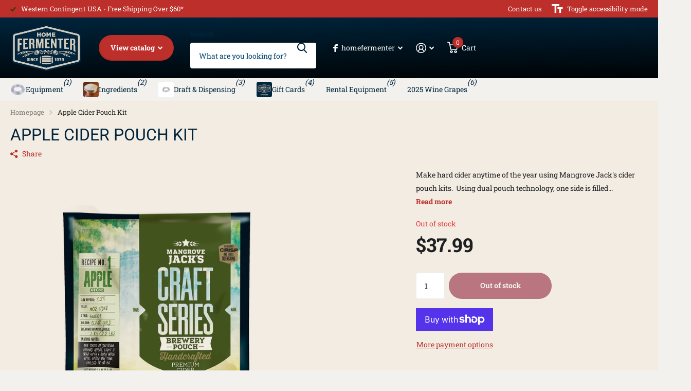

--- FILE ---
content_type: text/html; charset=utf-8
request_url: https://www.homefermenter.com/products/apple-cider-pouch-kit
body_size: 39457
content:
<!doctype html>
<html lang="en" data-theme="xtra" dir="ltr" class="no-js  ">
	<head>
		<meta charset="utf-8">
		<meta http-equiv="x-ua-compatible" content="ie=edge">
		<title>Apple Cider Pouch Kit &ndash; Home Fermenter®</title><meta name="description" content="Make hard cider anytime of the year using Mangrove Jack&#39;s cider pouch kits.  Using dual pouch technology, one side is filled with liquid ingredients and the other side with dry - such as hops, yeast and even instructions. Mangrove Jack&#39;s Pear Cider Pouch Kit The taste of delicious orchard apples, light and crisp with a"><meta name="theme-color" content="">
		<meta name="MobileOptimized" content="320">
		<meta name="HandheldFriendly" content="true">
		<meta name="viewport" content="width=device-width, initial-scale=1, minimum-scale=1, maximum-scale=5, viewport-fit=cover, shrink-to-fit=no">
		<meta name="format-detection" content="telephone=no">
		<meta name="msapplication-config" content="//www.homefermenter.com/cdn/shop/t/40/assets/browserconfig.xml?v=52024572095365081671722977330">
		<link rel="canonical" href="https://www.homefermenter.com/products/apple-cider-pouch-kit">
		<link rel="preconnect" href="https://fonts.shopifycdn.com" crossorigin><link rel="preload" as="style" href="//www.homefermenter.com/cdn/shop/t/40/assets/screen.css?v=135656790139123711451722977333">
		<link rel="preload" as="style" href="//www.homefermenter.com/cdn/shop/t/40/assets/theme-xtra.css?v=151944197409216201781722977333">
		<link rel="preload" as="style" href="//www.homefermenter.com/cdn/shop/t/40/assets/screen-settings.css?v=127719446617855522561759333263">
		
		<link rel="preload" as="font" href="//www.homefermenter.com/cdn/fonts/roboto/roboto_n4.2019d890f07b1852f56ce63ba45b2db45d852cba.woff2" type="font/woff2" crossorigin>
    <link rel="preload" as="font" href="//www.homefermenter.com/cdn/fonts/roboto_slab/robotoslab_n4.d3a9266696fe77645ad2b6579a2b30c11742dc68.woff2" type="font/woff2" crossorigin>
		<link rel="preload" as="font" href="//www.homefermenter.com/cdn/shop/t/40/assets/xtra.woff2?v=8976947910206883911722977333" crossorigin>
		<link href="//www.homefermenter.com/cdn/shop/t/40/assets/screen.css?v=135656790139123711451722977333" rel="stylesheet" type="text/css" media="screen" />
		<link href="//www.homefermenter.com/cdn/shop/t/40/assets/theme-xtra.css?v=151944197409216201781722977333" rel="stylesheet" type="text/css" media="screen" />
		<link href="//www.homefermenter.com/cdn/shop/t/40/assets/screen-settings.css?v=127719446617855522561759333263" rel="stylesheet" type="text/css" media="screen" />
		<noscript><link rel="stylesheet" href="//www.homefermenter.com/cdn/shop/t/40/assets/async-menu.css?v=87593870036311404951722977330"></noscript><link href="//www.homefermenter.com/cdn/shop/t/40/assets/page-product.css?v=39187437957603304921722977332" rel="stylesheet" type="text/css" media="screen" />

<link rel="icon" href="//www.homefermenter.com/cdn/shop/files/HF_Icon-favicon.png?crop=center&height=32&v=1614749457&width=32" type="image/png">
			<link rel="mask-icon" href="safari-pinned-tab.svg" color="#333333">
			<link rel="apple-touch-icon" href="apple-touch-icon.png"><script>document.documentElement.classList.remove('no-js'); document.documentElement.classList.add('js');</script>
		<meta name="msapplication-config" content="//www.homefermenter.com/cdn/shop/t/40/assets/browserconfig.xml?v=52024572095365081671722977330">
<meta property="og:title" content="Apple Cider Pouch Kit">
<meta property="og:type" content="product">
<meta property="og:description" content="Make hard cider anytime of the year using Mangrove Jack&#39;s cider pouch kits.  Using dual pouch technology, one side is filled with liquid ingredients and the other side with dry - such as hops, yeast and even instructions. Mangrove Jack&#39;s Pear Cider Pouch Kit The taste of delicious orchard apples, light and crisp with a">
<meta property="og:site_name" content="Home Fermenter®">
<meta property="og:url" content="https://www.homefermenter.com/products/apple-cider-pouch-kit">

  
  <meta property="product:price:amount" content="$37.99">
  <meta property="og:price:amount" content="$37.99">
  <meta property="og:price:currency" content="USD">
  <meta property="og:availability" content="out of stock" />

<meta property="og:image" content="//www.homefermenter.com/cdn/shop/products/mangrovejacksappleciderkit.jpg?crop=center&height=500&v=1635457231&width=600">

<meta name="twitter:title" content="Apple Cider Pouch Kit">
<meta name="twitter:description" content="Make hard cider anytime of the year using Mangrove Jack&#39;s cider pouch kits.  Using dual pouch technology, one side is filled with liquid ingredients and the other side with dry - such as hops, yeast and even instructions. Mangrove Jack&#39;s Pear Cider Pouch Kit The taste of delicious orchard apples, light and crisp with a">
<meta name="twitter:site" content="Home Fermenter®">

<meta property="twitter:image" content="//www.homefermenter.com/cdn/shop/products/mangrovejacksappleciderkit.jpg?crop=center&height=500&v=1635457231&width=600">
<script type="application/ld+json">
  [{
        "@context": "http://schema.org",
        "@type": "Product",
        "name": "Apple Cider Pouch Kit",
        "url": "https://www.homefermenter.com/products/apple-cider-pouch-kit","brand": { "@type": "Brand", "name": "Mangrove Jack's" },"description": "\nMake hard cider anytime of the year using Mangrove Jack's cider pouch kits.  Using dual pouch technology, one side is filled with liquid ingredients and the other side with dry - such as hops, yeast and even instructions.\nMangrove Jack's Pear Cider Pouch Kit\nThe taste of delicious orchard apples, light and crisp with a juicy apple bite. Enjoy any time, chilled or on ice.\nSpecifications:\n\nABV Approx.: 5.2%\nStyle: Sweet\nColor: Clear Gold\nMakes: 6 Gallons (23L) \nBrewing Sugar Required: 2.2lbs (1 kg) Dextrose (needs to be purchased in addition)\n\nOptional Priming Sugar Not Included. Mangrove Jack's Carbonation Drops or other measured fermentable sugar can be used.\n\nEach of Mangrove Jack's cider varieties has been formulated with only the freshest and best quality fruit which is then pressed and concentrated using our state of the art evaporators, and then cold filled into a pouch. All this effort we go to ensures we preserve the natural flavor of the fruit, giving you cider which is fresh, crisp and especially good on a hot summer's day.\nInstruction Sheet","image": "//www.homefermenter.com/cdn/shop/products/mangrovejacksappleciderkit.jpg?crop=center&height=500&v=1635457231&width=600","gtin8": "9421025510670","sku": "CZZZ0001","offers": {
          "@type": "Offer",
          "price": "37.99",
          "url": "https://www.homefermenter.com/products/apple-cider-pouch-kit",
          "priceValidUntil": "2026-12-19",
          "priceCurrency": "USD"}
      },
    {
      "@context": "http://schema.org/",
      "@type": "Organization",
      "url": "https://www.homefermenter.com/products/apple-cider-pouch-kit",
      "name": "Home Fermenter®",
      "legalName": "Home Fermenter®",
      "description": "Make hard cider anytime of the year using Mangrove Jack&#39;s cider pouch kits.  Using dual pouch technology, one side is filled with liquid ingredients and the other side with dry - such as hops, yeast and even instructions. Mangrove Jack&#39;s Pear Cider Pouch Kit The taste of delicious orchard apples, light and crisp with a","contactPoint": {
        "@type": "ContactPoint",
        "contactType": "Customer service",
        "telephone": "541-485-6238"
      },
      "address": {
        "@type": "PostalAddress",
        "streetAddress": "1011 Valley River Way ste 107",
        "addressLocality": "Eugene",
        "postalCode": "97401",
        "addressCountry": "UNITED STATES"
      }
    },
    {
      "@context": "http://schema.org",
      "@type": "WebSite",
      "url": "https://www.homefermenter.com/products/apple-cider-pouch-kit",
      "name": "Home Fermenter®",
      "description": "Make hard cider anytime of the year using Mangrove Jack&#39;s cider pouch kits.  Using dual pouch technology, one side is filled with liquid ingredients and the other side with dry - such as hops, yeast and even instructions. Mangrove Jack&#39;s Pear Cider Pouch Kit The taste of delicious orchard apples, light and crisp with a",
      "author": [
        {
          "@type": "Organization",
          "url": "https://www.someoneyouknow.online",
          "name": "Someoneyouknow",
          "address": {
            "@type": "PostalAddress",
            "streetAddress": "Wilhelminaplein 25",
            "addressLocality": "Eindhoven",
            "addressRegion": "NB",
            "postalCode": "5611 HG",
            "addressCountry": "NL"
          }
        }
      ]
    }
  ]
</script>

		<script>window.performance && window.performance.mark && window.performance.mark('shopify.content_for_header.start');</script><meta id="shopify-digital-wallet" name="shopify-digital-wallet" content="/1057325108/digital_wallets/dialog">
<meta name="shopify-checkout-api-token" content="28467758bf182c5e874c98d3a50350f8">
<meta id="in-context-paypal-metadata" data-shop-id="1057325108" data-venmo-supported="false" data-environment="production" data-locale="en_US" data-paypal-v4="true" data-currency="USD">
<link rel="alternate" type="application/json+oembed" href="https://www.homefermenter.com/products/apple-cider-pouch-kit.oembed">
<script async="async" src="/checkouts/internal/preloads.js?locale=en-US"></script>
<link rel="preconnect" href="https://shop.app" crossorigin="anonymous">
<script async="async" src="https://shop.app/checkouts/internal/preloads.js?locale=en-US&shop_id=1057325108" crossorigin="anonymous"></script>
<script id="apple-pay-shop-capabilities" type="application/json">{"shopId":1057325108,"countryCode":"US","currencyCode":"USD","merchantCapabilities":["supports3DS"],"merchantId":"gid:\/\/shopify\/Shop\/1057325108","merchantName":"Home Fermenter®","requiredBillingContactFields":["postalAddress","email"],"requiredShippingContactFields":["postalAddress","email"],"shippingType":"shipping","supportedNetworks":["visa","masterCard","amex","discover","elo","jcb"],"total":{"type":"pending","label":"Home Fermenter®","amount":"1.00"},"shopifyPaymentsEnabled":true,"supportsSubscriptions":true}</script>
<script id="shopify-features" type="application/json">{"accessToken":"28467758bf182c5e874c98d3a50350f8","betas":["rich-media-storefront-analytics"],"domain":"www.homefermenter.com","predictiveSearch":true,"shopId":1057325108,"locale":"en"}</script>
<script>var Shopify = Shopify || {};
Shopify.shop = "home-fermenter.myshopify.com";
Shopify.locale = "en";
Shopify.currency = {"active":"USD","rate":"1.0"};
Shopify.country = "US";
Shopify.theme = {"name":"Xtra","id":143717826772,"schema_name":"Xtra","schema_version":"4.3.0","theme_store_id":1609,"role":"main"};
Shopify.theme.handle = "null";
Shopify.theme.style = {"id":null,"handle":null};
Shopify.cdnHost = "www.homefermenter.com/cdn";
Shopify.routes = Shopify.routes || {};
Shopify.routes.root = "/";</script>
<script type="module">!function(o){(o.Shopify=o.Shopify||{}).modules=!0}(window);</script>
<script>!function(o){function n(){var o=[];function n(){o.push(Array.prototype.slice.apply(arguments))}return n.q=o,n}var t=o.Shopify=o.Shopify||{};t.loadFeatures=n(),t.autoloadFeatures=n()}(window);</script>
<script>
  window.ShopifyPay = window.ShopifyPay || {};
  window.ShopifyPay.apiHost = "shop.app\/pay";
  window.ShopifyPay.redirectState = null;
</script>
<script id="shop-js-analytics" type="application/json">{"pageType":"product"}</script>
<script defer="defer" async type="module" src="//www.homefermenter.com/cdn/shopifycloud/shop-js/modules/v2/client.init-shop-cart-sync_DtuiiIyl.en.esm.js"></script>
<script defer="defer" async type="module" src="//www.homefermenter.com/cdn/shopifycloud/shop-js/modules/v2/chunk.common_CUHEfi5Q.esm.js"></script>
<script type="module">
  await import("//www.homefermenter.com/cdn/shopifycloud/shop-js/modules/v2/client.init-shop-cart-sync_DtuiiIyl.en.esm.js");
await import("//www.homefermenter.com/cdn/shopifycloud/shop-js/modules/v2/chunk.common_CUHEfi5Q.esm.js");

  window.Shopify.SignInWithShop?.initShopCartSync?.({"fedCMEnabled":true,"windoidEnabled":true});

</script>
<script defer="defer" async type="module" src="//www.homefermenter.com/cdn/shopifycloud/shop-js/modules/v2/client.payment-terms_CAtGlQYS.en.esm.js"></script>
<script defer="defer" async type="module" src="//www.homefermenter.com/cdn/shopifycloud/shop-js/modules/v2/chunk.common_CUHEfi5Q.esm.js"></script>
<script defer="defer" async type="module" src="//www.homefermenter.com/cdn/shopifycloud/shop-js/modules/v2/chunk.modal_BewljZkx.esm.js"></script>
<script type="module">
  await import("//www.homefermenter.com/cdn/shopifycloud/shop-js/modules/v2/client.payment-terms_CAtGlQYS.en.esm.js");
await import("//www.homefermenter.com/cdn/shopifycloud/shop-js/modules/v2/chunk.common_CUHEfi5Q.esm.js");
await import("//www.homefermenter.com/cdn/shopifycloud/shop-js/modules/v2/chunk.modal_BewljZkx.esm.js");

  
</script>
<script>
  window.Shopify = window.Shopify || {};
  if (!window.Shopify.featureAssets) window.Shopify.featureAssets = {};
  window.Shopify.featureAssets['shop-js'] = {"shop-cart-sync":["modules/v2/client.shop-cart-sync_DFoTY42P.en.esm.js","modules/v2/chunk.common_CUHEfi5Q.esm.js"],"init-fed-cm":["modules/v2/client.init-fed-cm_D2UNy1i2.en.esm.js","modules/v2/chunk.common_CUHEfi5Q.esm.js"],"init-shop-email-lookup-coordinator":["modules/v2/client.init-shop-email-lookup-coordinator_BQEe2rDt.en.esm.js","modules/v2/chunk.common_CUHEfi5Q.esm.js"],"shop-cash-offers":["modules/v2/client.shop-cash-offers_3CTtReFF.en.esm.js","modules/v2/chunk.common_CUHEfi5Q.esm.js","modules/v2/chunk.modal_BewljZkx.esm.js"],"shop-button":["modules/v2/client.shop-button_C6oxCjDL.en.esm.js","modules/v2/chunk.common_CUHEfi5Q.esm.js"],"init-windoid":["modules/v2/client.init-windoid_5pix8xhK.en.esm.js","modules/v2/chunk.common_CUHEfi5Q.esm.js"],"avatar":["modules/v2/client.avatar_BTnouDA3.en.esm.js"],"init-shop-cart-sync":["modules/v2/client.init-shop-cart-sync_DtuiiIyl.en.esm.js","modules/v2/chunk.common_CUHEfi5Q.esm.js"],"shop-toast-manager":["modules/v2/client.shop-toast-manager_BYv_8cH1.en.esm.js","modules/v2/chunk.common_CUHEfi5Q.esm.js"],"pay-button":["modules/v2/client.pay-button_FnF9EIkY.en.esm.js","modules/v2/chunk.common_CUHEfi5Q.esm.js"],"shop-login-button":["modules/v2/client.shop-login-button_CH1KUpOf.en.esm.js","modules/v2/chunk.common_CUHEfi5Q.esm.js","modules/v2/chunk.modal_BewljZkx.esm.js"],"init-customer-accounts-sign-up":["modules/v2/client.init-customer-accounts-sign-up_aj7QGgYS.en.esm.js","modules/v2/client.shop-login-button_CH1KUpOf.en.esm.js","modules/v2/chunk.common_CUHEfi5Q.esm.js","modules/v2/chunk.modal_BewljZkx.esm.js"],"init-shop-for-new-customer-accounts":["modules/v2/client.init-shop-for-new-customer-accounts_NbnYRf_7.en.esm.js","modules/v2/client.shop-login-button_CH1KUpOf.en.esm.js","modules/v2/chunk.common_CUHEfi5Q.esm.js","modules/v2/chunk.modal_BewljZkx.esm.js"],"init-customer-accounts":["modules/v2/client.init-customer-accounts_ppedhqCH.en.esm.js","modules/v2/client.shop-login-button_CH1KUpOf.en.esm.js","modules/v2/chunk.common_CUHEfi5Q.esm.js","modules/v2/chunk.modal_BewljZkx.esm.js"],"shop-follow-button":["modules/v2/client.shop-follow-button_CMIBBa6u.en.esm.js","modules/v2/chunk.common_CUHEfi5Q.esm.js","modules/v2/chunk.modal_BewljZkx.esm.js"],"lead-capture":["modules/v2/client.lead-capture_But0hIyf.en.esm.js","modules/v2/chunk.common_CUHEfi5Q.esm.js","modules/v2/chunk.modal_BewljZkx.esm.js"],"checkout-modal":["modules/v2/client.checkout-modal_BBxc70dQ.en.esm.js","modules/v2/chunk.common_CUHEfi5Q.esm.js","modules/v2/chunk.modal_BewljZkx.esm.js"],"shop-login":["modules/v2/client.shop-login_hM3Q17Kl.en.esm.js","modules/v2/chunk.common_CUHEfi5Q.esm.js","modules/v2/chunk.modal_BewljZkx.esm.js"],"payment-terms":["modules/v2/client.payment-terms_CAtGlQYS.en.esm.js","modules/v2/chunk.common_CUHEfi5Q.esm.js","modules/v2/chunk.modal_BewljZkx.esm.js"]};
</script>
<script id="__st">var __st={"a":1057325108,"offset":-28800,"reqid":"3c63ab7f-d01f-4a91-b957-e7ebd84993ee-1766183142","pageurl":"www.homefermenter.com\/products\/apple-cider-pouch-kit","u":"65db2ca3fc84","p":"product","rtyp":"product","rid":6633582067791};</script>
<script>window.ShopifyPaypalV4VisibilityTracking = true;</script>
<script id="captcha-bootstrap">!function(){'use strict';const t='contact',e='account',n='new_comment',o=[[t,t],['blogs',n],['comments',n],[t,'customer']],c=[[e,'customer_login'],[e,'guest_login'],[e,'recover_customer_password'],[e,'create_customer']],r=t=>t.map((([t,e])=>`form[action*='/${t}']:not([data-nocaptcha='true']) input[name='form_type'][value='${e}']`)).join(','),a=t=>()=>t?[...document.querySelectorAll(t)].map((t=>t.form)):[];function s(){const t=[...o],e=r(t);return a(e)}const i='password',u='form_key',d=['recaptcha-v3-token','g-recaptcha-response','h-captcha-response',i],f=()=>{try{return window.sessionStorage}catch{return}},m='__shopify_v',_=t=>t.elements[u];function p(t,e,n=!1){try{const o=window.sessionStorage,c=JSON.parse(o.getItem(e)),{data:r}=function(t){const{data:e,action:n}=t;return t[m]||n?{data:e,action:n}:{data:t,action:n}}(c);for(const[e,n]of Object.entries(r))t.elements[e]&&(t.elements[e].value=n);n&&o.removeItem(e)}catch(o){console.error('form repopulation failed',{error:o})}}const l='form_type',E='cptcha';function T(t){t.dataset[E]=!0}const w=window,h=w.document,L='Shopify',v='ce_forms',y='captcha';let A=!1;((t,e)=>{const n=(g='f06e6c50-85a8-45c8-87d0-21a2b65856fe',I='https://cdn.shopify.com/shopifycloud/storefront-forms-hcaptcha/ce_storefront_forms_captcha_hcaptcha.v1.5.2.iife.js',D={infoText:'Protected by hCaptcha',privacyText:'Privacy',termsText:'Terms'},(t,e,n)=>{const o=w[L][v],c=o.bindForm;if(c)return c(t,g,e,D).then(n);var r;o.q.push([[t,g,e,D],n]),r=I,A||(h.body.append(Object.assign(h.createElement('script'),{id:'captcha-provider',async:!0,src:r})),A=!0)});var g,I,D;w[L]=w[L]||{},w[L][v]=w[L][v]||{},w[L][v].q=[],w[L][y]=w[L][y]||{},w[L][y].protect=function(t,e){n(t,void 0,e),T(t)},Object.freeze(w[L][y]),function(t,e,n,w,h,L){const[v,y,A,g]=function(t,e,n){const i=e?o:[],u=t?c:[],d=[...i,...u],f=r(d),m=r(i),_=r(d.filter((([t,e])=>n.includes(e))));return[a(f),a(m),a(_),s()]}(w,h,L),I=t=>{const e=t.target;return e instanceof HTMLFormElement?e:e&&e.form},D=t=>v().includes(t);t.addEventListener('submit',(t=>{const e=I(t);if(!e)return;const n=D(e)&&!e.dataset.hcaptchaBound&&!e.dataset.recaptchaBound,o=_(e),c=g().includes(e)&&(!o||!o.value);(n||c)&&t.preventDefault(),c&&!n&&(function(t){try{if(!f())return;!function(t){const e=f();if(!e)return;const n=_(t);if(!n)return;const o=n.value;o&&e.removeItem(o)}(t);const e=Array.from(Array(32),(()=>Math.random().toString(36)[2])).join('');!function(t,e){_(t)||t.append(Object.assign(document.createElement('input'),{type:'hidden',name:u})),t.elements[u].value=e}(t,e),function(t,e){const n=f();if(!n)return;const o=[...t.querySelectorAll(`input[type='${i}']`)].map((({name:t})=>t)),c=[...d,...o],r={};for(const[a,s]of new FormData(t).entries())c.includes(a)||(r[a]=s);n.setItem(e,JSON.stringify({[m]:1,action:t.action,data:r}))}(t,e)}catch(e){console.error('failed to persist form',e)}}(e),e.submit())}));const S=(t,e)=>{t&&!t.dataset[E]&&(n(t,e.some((e=>e===t))),T(t))};for(const o of['focusin','change'])t.addEventListener(o,(t=>{const e=I(t);D(e)&&S(e,y())}));const B=e.get('form_key'),M=e.get(l),P=B&&M;t.addEventListener('DOMContentLoaded',(()=>{const t=y();if(P)for(const e of t)e.elements[l].value===M&&p(e,B);[...new Set([...A(),...v().filter((t=>'true'===t.dataset.shopifyCaptcha))])].forEach((e=>S(e,t)))}))}(h,new URLSearchParams(w.location.search),n,t,e,['guest_login'])})(!0,!0)}();</script>
<script integrity="sha256-4kQ18oKyAcykRKYeNunJcIwy7WH5gtpwJnB7kiuLZ1E=" data-source-attribution="shopify.loadfeatures" defer="defer" src="//www.homefermenter.com/cdn/shopifycloud/storefront/assets/storefront/load_feature-a0a9edcb.js" crossorigin="anonymous"></script>
<script crossorigin="anonymous" defer="defer" src="//www.homefermenter.com/cdn/shopifycloud/storefront/assets/shopify_pay/storefront-65b4c6d7.js?v=20250812"></script>
<script data-source-attribution="shopify.dynamic_checkout.dynamic.init">var Shopify=Shopify||{};Shopify.PaymentButton=Shopify.PaymentButton||{isStorefrontPortableWallets:!0,init:function(){window.Shopify.PaymentButton.init=function(){};var t=document.createElement("script");t.src="https://www.homefermenter.com/cdn/shopifycloud/portable-wallets/latest/portable-wallets.en.js",t.type="module",document.head.appendChild(t)}};
</script>
<script data-source-attribution="shopify.dynamic_checkout.buyer_consent">
  function portableWalletsHideBuyerConsent(e){var t=document.getElementById("shopify-buyer-consent"),n=document.getElementById("shopify-subscription-policy-button");t&&n&&(t.classList.add("hidden"),t.setAttribute("aria-hidden","true"),n.removeEventListener("click",e))}function portableWalletsShowBuyerConsent(e){var t=document.getElementById("shopify-buyer-consent"),n=document.getElementById("shopify-subscription-policy-button");t&&n&&(t.classList.remove("hidden"),t.removeAttribute("aria-hidden"),n.addEventListener("click",e))}window.Shopify?.PaymentButton&&(window.Shopify.PaymentButton.hideBuyerConsent=portableWalletsHideBuyerConsent,window.Shopify.PaymentButton.showBuyerConsent=portableWalletsShowBuyerConsent);
</script>
<script>
  function portableWalletsCleanup(e){e&&e.src&&console.error("Failed to load portable wallets script "+e.src);var t=document.querySelectorAll("shopify-accelerated-checkout .shopify-payment-button__skeleton, shopify-accelerated-checkout-cart .wallet-cart-button__skeleton"),e=document.getElementById("shopify-buyer-consent");for(let e=0;e<t.length;e++)t[e].remove();e&&e.remove()}function portableWalletsNotLoadedAsModule(e){e instanceof ErrorEvent&&"string"==typeof e.message&&e.message.includes("import.meta")&&"string"==typeof e.filename&&e.filename.includes("portable-wallets")&&(window.removeEventListener("error",portableWalletsNotLoadedAsModule),window.Shopify.PaymentButton.failedToLoad=e,"loading"===document.readyState?document.addEventListener("DOMContentLoaded",window.Shopify.PaymentButton.init):window.Shopify.PaymentButton.init())}window.addEventListener("error",portableWalletsNotLoadedAsModule);
</script>

<script type="module" src="https://www.homefermenter.com/cdn/shopifycloud/portable-wallets/latest/portable-wallets.en.js" onError="portableWalletsCleanup(this)" crossorigin="anonymous"></script>
<script nomodule>
  document.addEventListener("DOMContentLoaded", portableWalletsCleanup);
</script>

<link id="shopify-accelerated-checkout-styles" rel="stylesheet" media="screen" href="https://www.homefermenter.com/cdn/shopifycloud/portable-wallets/latest/accelerated-checkout-backwards-compat.css" crossorigin="anonymous">
<style id="shopify-accelerated-checkout-cart">
        #shopify-buyer-consent {
  margin-top: 1em;
  display: inline-block;
  width: 100%;
}

#shopify-buyer-consent.hidden {
  display: none;
}

#shopify-subscription-policy-button {
  background: none;
  border: none;
  padding: 0;
  text-decoration: underline;
  font-size: inherit;
  cursor: pointer;
}

#shopify-subscription-policy-button::before {
  box-shadow: none;
}

      </style>

<script>window.performance && window.performance.mark && window.performance.mark('shopify.content_for_header.end');</script>
		
	<!-- BEGIN app block: shopify://apps/judge-me-reviews/blocks/judgeme_core/61ccd3b1-a9f2-4160-9fe9-4fec8413e5d8 --><!-- Start of Judge.me Core -->




<link rel="dns-prefetch" href="https://cdnwidget.judge.me">
<link rel="dns-prefetch" href="https://cdn.judge.me">
<link rel="dns-prefetch" href="https://cdn1.judge.me">
<link rel="dns-prefetch" href="https://api.judge.me">

<script data-cfasync='false' class='jdgm-settings-script'>window.jdgmSettings={"pagination":5,"disable_web_reviews":false,"badge_no_review_text":"No reviews","badge_n_reviews_text":"{{ n }} review/reviews","hide_badge_preview_if_no_reviews":true,"badge_hide_text":false,"enforce_center_preview_badge":false,"widget_title":"Customer Reviews","widget_open_form_text":"Write a review","widget_close_form_text":"Cancel review","widget_refresh_page_text":"Refresh page","widget_summary_text":"Based on {{ number_of_reviews }} review/reviews","widget_no_review_text":"Be the first to write a review","widget_name_field_text":"Name","widget_verified_name_field_text":"Verified Name (public)","widget_name_placeholder_text":"Enter your name (public)","widget_required_field_error_text":"This field is required.","widget_email_field_text":"Email","widget_verified_email_field_text":"Verified Email (private, can not be edited)","widget_email_placeholder_text":"Enter your email (private)","widget_email_field_error_text":"Please enter a valid email address.","widget_rating_field_text":"Rating","widget_review_title_field_text":"Review Title","widget_review_title_placeholder_text":"Give your review a title","widget_review_body_field_text":"Review","widget_review_body_placeholder_text":"Write your comments here","widget_pictures_field_text":"Picture/Video (optional)","widget_submit_review_text":"Submit Review","widget_submit_verified_review_text":"Submit Verified Review","widget_submit_success_msg_with_auto_publish":"Thank you! Please refresh the page in a few moments to see your review. You can remove or edit your review by logging into \u003ca href='https://judge.me/login' target='_blank' rel='nofollow noopener'\u003eJudge.me\u003c/a\u003e","widget_submit_success_msg_no_auto_publish":"Thank you! Your review will be published as soon as it is approved by the shop admin. You can remove or edit your review by logging into \u003ca href='https://judge.me/login' target='_blank' rel='nofollow noopener'\u003eJudge.me\u003c/a\u003e","widget_show_default_reviews_out_of_total_text":"Showing {{ n_reviews_shown }} out of {{ n_reviews }} reviews.","widget_show_all_link_text":"Show all","widget_show_less_link_text":"Show less","widget_author_said_text":"{{ reviewer_name }} said:","widget_days_text":"{{ n }} days ago","widget_weeks_text":"{{ n }} week/weeks ago","widget_months_text":"{{ n }} month/months ago","widget_years_text":"{{ n }} year/years ago","widget_yesterday_text":"Yesterday","widget_today_text":"Today","widget_replied_text":"\u003e\u003e {{ shop_name }} replied:","widget_read_more_text":"Read more","widget_rating_filter_see_all_text":"See all reviews","widget_sorting_most_recent_text":"Most Recent","widget_sorting_highest_rating_text":"Highest Rating","widget_sorting_lowest_rating_text":"Lowest Rating","widget_sorting_with_pictures_text":"Only Pictures","widget_sorting_most_helpful_text":"Most Helpful","widget_open_question_form_text":"Ask a question","widget_reviews_subtab_text":"Reviews","widget_questions_subtab_text":"Questions","widget_question_label_text":"Question","widget_answer_label_text":"Answer","widget_question_placeholder_text":"Write your question here","widget_submit_question_text":"Submit Question","widget_question_submit_success_text":"Thank you for your question! We will notify you once it gets answered.","verified_badge_text":"Verified","verified_badge_placement":"left-of-reviewer-name","widget_hide_border":false,"widget_social_share":false,"all_reviews_include_out_of_store_products":true,"all_reviews_out_of_store_text":"(out of store)","all_reviews_product_name_prefix_text":"about","enable_review_pictures":true,"widget_product_reviews_subtab_text":"Product Reviews","widget_shop_reviews_subtab_text":"Shop Reviews","widget_write_a_store_review_text":"Write a Store Review","widget_other_languages_heading":"Reviews in Other Languages","widget_sorting_pictures_first_text":"Pictures First","floating_tab_button_name":"★ Reviews","floating_tab_title":"Let customers speak for us","floating_tab_url":"","floating_tab_url_enabled":false,"all_reviews_text_badge_text":"Customers rate us {{ shop.metafields.judgeme.all_reviews_rating | round: 1 }}/5 based on {{ shop.metafields.judgeme.all_reviews_count }} reviews.","all_reviews_text_badge_text_branded_style":"{{ shop.metafields.judgeme.all_reviews_rating | round: 1 }} out of 5 stars based on {{ shop.metafields.judgeme.all_reviews_count }} reviews","all_reviews_text_badge_url":"","all_reviews_text_style":"branded","featured_carousel_title":"Let customers speak for us","featured_carousel_count_text":"from {{ n }} reviews","featured_carousel_url":"","verified_count_badge_style":"branded","verified_count_badge_url":"","picture_reminder_submit_button":"Upload Pictures","widget_sorting_videos_first_text":"Videos First","widget_review_pending_text":"Pending","remove_microdata_snippet":true,"preview_badge_no_question_text":"No questions","preview_badge_n_question_text":"{{ number_of_questions }} question/questions","widget_search_bar_placeholder":"Search reviews","widget_sorting_verified_only_text":"Verified only","featured_carousel_verified_badge_enable":true,"featured_carousel_more_reviews_button_text":"Read more reviews","featured_carousel_view_product_button_text":"View product","all_reviews_page_load_more_text":"Load More Reviews","widget_advanced_speed_features":5,"widget_public_name_text":"displayed publicly like","default_reviewer_name_has_non_latin":true,"widget_reviewer_anonymous":"Anonymous","medals_widget_title":"Judge.me Review Medals","widget_invalid_yt_video_url_error_text":"Not a YouTube video URL","widget_max_length_field_error_text":"Please enter no more than {0} characters.","widget_verified_by_shop_text":"Verified by Shop","widget_load_with_code_splitting":true,"widget_ugc_title":"Made by us, Shared by you","widget_ugc_subtitle":"Tag us to see your picture featured in our page","widget_ugc_primary_button_text":"Buy Now","widget_ugc_secondary_button_text":"Load More","widget_ugc_reviews_button_text":"View Reviews","widget_primary_color":"#00253D","widget_summary_average_rating_text":"{{ average_rating }} out of 5","widget_media_grid_title":"Customer photos \u0026 videos","widget_media_grid_see_more_text":"See more","widget_verified_by_judgeme_text":"Verified by Judge.me","widget_verified_by_judgeme_text_in_store_medals":"Verified by Judge.me","widget_media_field_exceed_quantity_message":"Sorry, we can only accept {{ max_media }} for one review.","widget_media_field_exceed_limit_message":"{{ file_name }} is too large, please select a {{ media_type }} less than {{ size_limit }}MB.","widget_review_submitted_text":"Review Submitted!","widget_question_submitted_text":"Question Submitted!","widget_close_form_text_question":"Cancel","widget_write_your_answer_here_text":"Write your answer here","widget_enabled_branded_link":true,"widget_show_collected_by_judgeme":true,"widget_collected_by_judgeme_text":"collected by Judge.me","widget_load_more_text":"Load More","widget_full_review_text":"Full Review","widget_read_more_reviews_text":"Read More Reviews","widget_read_questions_text":"Read Questions","widget_questions_and_answers_text":"Questions \u0026 Answers","widget_verified_by_text":"Verified by","widget_number_of_reviews_text":"{{ number_of_reviews }} reviews","widget_back_button_text":"Back","widget_next_button_text":"Next","widget_custom_forms_filter_button":"Filters","how_reviews_are_collected":"How reviews are collected?","widget_gdpr_statement":"How we use your data: We’ll only contact you about the review you left, and only if necessary. By submitting your review, you agree to Judge.me’s \u003ca href='https://judge.me/terms' target='_blank' rel='nofollow noopener'\u003eterms\u003c/a\u003e, \u003ca href='https://judge.me/privacy' target='_blank' rel='nofollow noopener'\u003eprivacy\u003c/a\u003e and \u003ca href='https://judge.me/content-policy' target='_blank' rel='nofollow noopener'\u003econtent\u003c/a\u003e policies.","review_snippet_widget_round_border_style":true,"review_snippet_widget_card_color":"#FFFFFF","review_snippet_widget_slider_arrows_background_color":"#FFFFFF","review_snippet_widget_slider_arrows_color":"#000000","review_snippet_widget_star_color":"#339999","platform":"shopify","branding_url":"https://app.judge.me/reviews","branding_text":"Powered by Judge.me","locale":"en","reply_name":"Home Fermenter®","widget_version":"3.0","footer":true,"autopublish":true,"review_dates":true,"enable_custom_form":false,"enable_multi_locales_translations":false,"can_be_branded":true,"reply_name_text":"Home Fermenter®"};</script> <style class='jdgm-settings-style'>﻿.jdgm-xx{left:0}:root{--jdgm-primary-color: #00253D;--jdgm-secondary-color: rgba(0,37,61,0.1);--jdgm-star-color: #00253D;--jdgm-write-review-text-color: white;--jdgm-write-review-bg-color: #00253D;--jdgm-paginate-color: #00253D;--jdgm-border-radius: 0;--jdgm-reviewer-name-color: #00253D}.jdgm-histogram__bar-content{background-color:#00253D}.jdgm-rev[data-verified-buyer=true] .jdgm-rev__icon.jdgm-rev__icon:after,.jdgm-rev__buyer-badge.jdgm-rev__buyer-badge{color:white;background-color:#00253D}.jdgm-review-widget--small .jdgm-gallery.jdgm-gallery .jdgm-gallery__thumbnail-link:nth-child(8) .jdgm-gallery__thumbnail-wrapper.jdgm-gallery__thumbnail-wrapper:before{content:"See more"}@media only screen and (min-width: 768px){.jdgm-gallery.jdgm-gallery .jdgm-gallery__thumbnail-link:nth-child(8) .jdgm-gallery__thumbnail-wrapper.jdgm-gallery__thumbnail-wrapper:before{content:"See more"}}.jdgm-prev-badge[data-average-rating='0.00']{display:none !important}.jdgm-author-all-initials{display:none !important}.jdgm-author-last-initial{display:none !important}.jdgm-rev-widg__title{visibility:hidden}.jdgm-rev-widg__summary-text{visibility:hidden}.jdgm-prev-badge__text{visibility:hidden}.jdgm-rev__prod-link-prefix:before{content:'about'}.jdgm-rev__out-of-store-text:before{content:'(out of store)'}@media only screen and (min-width: 768px){.jdgm-rev__pics .jdgm-rev_all-rev-page-picture-separator,.jdgm-rev__pics .jdgm-rev__product-picture{display:none}}@media only screen and (max-width: 768px){.jdgm-rev__pics .jdgm-rev_all-rev-page-picture-separator,.jdgm-rev__pics .jdgm-rev__product-picture{display:none}}.jdgm-preview-badge[data-template="product"]{display:none !important}.jdgm-preview-badge[data-template="collection"]{display:none !important}.jdgm-preview-badge[data-template="index"]{display:none !important}.jdgm-review-widget[data-from-snippet="true"]{display:none !important}.jdgm-verified-count-badget[data-from-snippet="true"]{display:none !important}.jdgm-carousel-wrapper[data-from-snippet="true"]{display:none !important}.jdgm-all-reviews-text[data-from-snippet="true"]{display:none !important}.jdgm-medals-section[data-from-snippet="true"]{display:none !important}.jdgm-ugc-media-wrapper[data-from-snippet="true"]{display:none !important}.jdgm-review-snippet-widget .jdgm-rev-snippet-widget__cards-container .jdgm-rev-snippet-card{border-radius:8px;background:#fff}.jdgm-review-snippet-widget .jdgm-rev-snippet-widget__cards-container .jdgm-rev-snippet-card__rev-rating .jdgm-star{color:#399}.jdgm-review-snippet-widget .jdgm-rev-snippet-widget__prev-btn,.jdgm-review-snippet-widget .jdgm-rev-snippet-widget__next-btn{border-radius:50%;background:#fff}.jdgm-review-snippet-widget .jdgm-rev-snippet-widget__prev-btn>svg,.jdgm-review-snippet-widget .jdgm-rev-snippet-widget__next-btn>svg{fill:#000}.jdgm-full-rev-modal.rev-snippet-widget .jm-mfp-container .jm-mfp-content,.jdgm-full-rev-modal.rev-snippet-widget .jm-mfp-container .jdgm-full-rev__icon,.jdgm-full-rev-modal.rev-snippet-widget .jm-mfp-container .jdgm-full-rev__pic-img,.jdgm-full-rev-modal.rev-snippet-widget .jm-mfp-container .jdgm-full-rev__reply{border-radius:8px}.jdgm-full-rev-modal.rev-snippet-widget .jm-mfp-container .jdgm-full-rev[data-verified-buyer="true"] .jdgm-full-rev__icon::after{border-radius:8px}.jdgm-full-rev-modal.rev-snippet-widget .jm-mfp-container .jdgm-full-rev .jdgm-rev__buyer-badge{border-radius:calc( 8px / 2 )}.jdgm-full-rev-modal.rev-snippet-widget .jm-mfp-container .jdgm-full-rev .jdgm-full-rev__replier::before{content:'Home Fermenter®'}.jdgm-full-rev-modal.rev-snippet-widget .jm-mfp-container .jdgm-full-rev .jdgm-full-rev__product-button{border-radius:calc( 8px * 6 )}
</style> <style class='jdgm-settings-style'></style>

  
  
  
  <style class='jdgm-miracle-styles'>
  @-webkit-keyframes jdgm-spin{0%{-webkit-transform:rotate(0deg);-ms-transform:rotate(0deg);transform:rotate(0deg)}100%{-webkit-transform:rotate(359deg);-ms-transform:rotate(359deg);transform:rotate(359deg)}}@keyframes jdgm-spin{0%{-webkit-transform:rotate(0deg);-ms-transform:rotate(0deg);transform:rotate(0deg)}100%{-webkit-transform:rotate(359deg);-ms-transform:rotate(359deg);transform:rotate(359deg)}}@font-face{font-family:'JudgemeStar';src:url("[data-uri]") format("woff");font-weight:normal;font-style:normal}.jdgm-star{font-family:'JudgemeStar';display:inline !important;text-decoration:none !important;padding:0 4px 0 0 !important;margin:0 !important;font-weight:bold;opacity:1;-webkit-font-smoothing:antialiased;-moz-osx-font-smoothing:grayscale}.jdgm-star:hover{opacity:1}.jdgm-star:last-of-type{padding:0 !important}.jdgm-star.jdgm--on:before{content:"\e000"}.jdgm-star.jdgm--off:before{content:"\e001"}.jdgm-star.jdgm--half:before{content:"\e002"}.jdgm-widget *{margin:0;line-height:1.4;-webkit-box-sizing:border-box;-moz-box-sizing:border-box;box-sizing:border-box;-webkit-overflow-scrolling:touch}.jdgm-hidden{display:none !important;visibility:hidden !important}.jdgm-temp-hidden{display:none}.jdgm-spinner{width:40px;height:40px;margin:auto;border-radius:50%;border-top:2px solid #eee;border-right:2px solid #eee;border-bottom:2px solid #eee;border-left:2px solid #ccc;-webkit-animation:jdgm-spin 0.8s infinite linear;animation:jdgm-spin 0.8s infinite linear}.jdgm-prev-badge{display:block !important}

</style>


  
  
   


<script data-cfasync='false' class='jdgm-script'>
!function(e){window.jdgm=window.jdgm||{},jdgm.CDN_HOST="https://cdnwidget.judge.me/",jdgm.API_HOST="https://api.judge.me/",jdgm.CDN_BASE_URL="https://cdn.shopify.com/extensions/019b3697-792e-7226-8331-acb4ce7d04ed/judgeme-extensions-272/assets/",
jdgm.docReady=function(d){(e.attachEvent?"complete"===e.readyState:"loading"!==e.readyState)?
setTimeout(d,0):e.addEventListener("DOMContentLoaded",d)},jdgm.loadCSS=function(d,t,o,a){
!o&&jdgm.loadCSS.requestedUrls.indexOf(d)>=0||(jdgm.loadCSS.requestedUrls.push(d),
(a=e.createElement("link")).rel="stylesheet",a.class="jdgm-stylesheet",a.media="nope!",
a.href=d,a.onload=function(){this.media="all",t&&setTimeout(t)},e.body.appendChild(a))},
jdgm.loadCSS.requestedUrls=[],jdgm.loadJS=function(e,d){var t=new XMLHttpRequest;
t.onreadystatechange=function(){4===t.readyState&&(Function(t.response)(),d&&d(t.response))},
t.open("GET",e),t.send()},jdgm.docReady((function(){(window.jdgmLoadCSS||e.querySelectorAll(
".jdgm-widget, .jdgm-all-reviews-page").length>0)&&(jdgmSettings.widget_load_with_code_splitting?
parseFloat(jdgmSettings.widget_version)>=3?jdgm.loadCSS(jdgm.CDN_HOST+"widget_v3/base.css"):
jdgm.loadCSS(jdgm.CDN_HOST+"widget/base.css"):jdgm.loadCSS(jdgm.CDN_HOST+"shopify_v2.css"),
jdgm.loadJS(jdgm.CDN_HOST+"loa"+"der.js"))}))}(document);
</script>
<noscript><link rel="stylesheet" type="text/css" media="all" href="https://cdnwidget.judge.me/shopify_v2.css"></noscript>

<!-- BEGIN app snippet: theme_fix_tags --><script>
  (function() {
    var jdgmThemeFixes = null;
    if (!jdgmThemeFixes) return;
    var thisThemeFix = jdgmThemeFixes[Shopify.theme.id];
    if (!thisThemeFix) return;

    if (thisThemeFix.html) {
      document.addEventListener("DOMContentLoaded", function() {
        var htmlDiv = document.createElement('div');
        htmlDiv.classList.add('jdgm-theme-fix-html');
        htmlDiv.innerHTML = thisThemeFix.html;
        document.body.append(htmlDiv);
      });
    };

    if (thisThemeFix.css) {
      var styleTag = document.createElement('style');
      styleTag.classList.add('jdgm-theme-fix-style');
      styleTag.innerHTML = thisThemeFix.css;
      document.head.append(styleTag);
    };

    if (thisThemeFix.js) {
      var scriptTag = document.createElement('script');
      scriptTag.classList.add('jdgm-theme-fix-script');
      scriptTag.innerHTML = thisThemeFix.js;
      document.head.append(scriptTag);
    };
  })();
</script>
<!-- END app snippet -->
<!-- End of Judge.me Core -->



<!-- END app block --><script src="https://cdn.shopify.com/extensions/0199f526-2b4b-7133-90d1-900cc9c3858b/glow-app-extensions-70/assets/main.js" type="text/javascript" defer="defer"></script>
<script src="https://cdn.shopify.com/extensions/019b3697-792e-7226-8331-acb4ce7d04ed/judgeme-extensions-272/assets/loader.js" type="text/javascript" defer="defer"></script>
<script src="https://cdn.shopify.com/extensions/019ad3bc-ef0d-711c-9887-16033c5dc285/product-options-610/assets/app-embed.js" type="text/javascript" defer="defer"></script>
<link href="https://cdn.shopify.com/extensions/019ad3bc-ef0d-711c-9887-16033c5dc285/product-options-610/assets/common.css" rel="stylesheet" type="text/css" media="all">
<link href="https://monorail-edge.shopifysvc.com" rel="dns-prefetch">
<script>(function(){if ("sendBeacon" in navigator && "performance" in window) {try {var session_token_from_headers = performance.getEntriesByType('navigation')[0].serverTiming.find(x => x.name == '_s').description;} catch {var session_token_from_headers = undefined;}var session_cookie_matches = document.cookie.match(/_shopify_s=([^;]*)/);var session_token_from_cookie = session_cookie_matches && session_cookie_matches.length === 2 ? session_cookie_matches[1] : "";var session_token = session_token_from_headers || session_token_from_cookie || "";function handle_abandonment_event(e) {var entries = performance.getEntries().filter(function(entry) {return /monorail-edge.shopifysvc.com/.test(entry.name);});if (!window.abandonment_tracked && entries.length === 0) {window.abandonment_tracked = true;var currentMs = Date.now();var navigation_start = performance.timing.navigationStart;var payload = {shop_id: 1057325108,url: window.location.href,navigation_start,duration: currentMs - navigation_start,session_token,page_type: "product"};window.navigator.sendBeacon("https://monorail-edge.shopifysvc.com/v1/produce", JSON.stringify({schema_id: "online_store_buyer_site_abandonment/1.1",payload: payload,metadata: {event_created_at_ms: currentMs,event_sent_at_ms: currentMs}}));}}window.addEventListener('pagehide', handle_abandonment_event);}}());</script>
<script id="web-pixels-manager-setup">(function e(e,d,r,n,o){if(void 0===o&&(o={}),!Boolean(null===(a=null===(i=window.Shopify)||void 0===i?void 0:i.analytics)||void 0===a?void 0:a.replayQueue)){var i,a;window.Shopify=window.Shopify||{};var t=window.Shopify;t.analytics=t.analytics||{};var s=t.analytics;s.replayQueue=[],s.publish=function(e,d,r){return s.replayQueue.push([e,d,r]),!0};try{self.performance.mark("wpm:start")}catch(e){}var l=function(){var e={modern:/Edge?\/(1{2}[4-9]|1[2-9]\d|[2-9]\d{2}|\d{4,})\.\d+(\.\d+|)|Firefox\/(1{2}[4-9]|1[2-9]\d|[2-9]\d{2}|\d{4,})\.\d+(\.\d+|)|Chrom(ium|e)\/(9{2}|\d{3,})\.\d+(\.\d+|)|(Maci|X1{2}).+ Version\/(15\.\d+|(1[6-9]|[2-9]\d|\d{3,})\.\d+)([,.]\d+|)( \(\w+\)|)( Mobile\/\w+|) Safari\/|Chrome.+OPR\/(9{2}|\d{3,})\.\d+\.\d+|(CPU[ +]OS|iPhone[ +]OS|CPU[ +]iPhone|CPU IPhone OS|CPU iPad OS)[ +]+(15[._]\d+|(1[6-9]|[2-9]\d|\d{3,})[._]\d+)([._]\d+|)|Android:?[ /-](13[3-9]|1[4-9]\d|[2-9]\d{2}|\d{4,})(\.\d+|)(\.\d+|)|Android.+Firefox\/(13[5-9]|1[4-9]\d|[2-9]\d{2}|\d{4,})\.\d+(\.\d+|)|Android.+Chrom(ium|e)\/(13[3-9]|1[4-9]\d|[2-9]\d{2}|\d{4,})\.\d+(\.\d+|)|SamsungBrowser\/([2-9]\d|\d{3,})\.\d+/,legacy:/Edge?\/(1[6-9]|[2-9]\d|\d{3,})\.\d+(\.\d+|)|Firefox\/(5[4-9]|[6-9]\d|\d{3,})\.\d+(\.\d+|)|Chrom(ium|e)\/(5[1-9]|[6-9]\d|\d{3,})\.\d+(\.\d+|)([\d.]+$|.*Safari\/(?![\d.]+ Edge\/[\d.]+$))|(Maci|X1{2}).+ Version\/(10\.\d+|(1[1-9]|[2-9]\d|\d{3,})\.\d+)([,.]\d+|)( \(\w+\)|)( Mobile\/\w+|) Safari\/|Chrome.+OPR\/(3[89]|[4-9]\d|\d{3,})\.\d+\.\d+|(CPU[ +]OS|iPhone[ +]OS|CPU[ +]iPhone|CPU IPhone OS|CPU iPad OS)[ +]+(10[._]\d+|(1[1-9]|[2-9]\d|\d{3,})[._]\d+)([._]\d+|)|Android:?[ /-](13[3-9]|1[4-9]\d|[2-9]\d{2}|\d{4,})(\.\d+|)(\.\d+|)|Mobile Safari.+OPR\/([89]\d|\d{3,})\.\d+\.\d+|Android.+Firefox\/(13[5-9]|1[4-9]\d|[2-9]\d{2}|\d{4,})\.\d+(\.\d+|)|Android.+Chrom(ium|e)\/(13[3-9]|1[4-9]\d|[2-9]\d{2}|\d{4,})\.\d+(\.\d+|)|Android.+(UC? ?Browser|UCWEB|U3)[ /]?(15\.([5-9]|\d{2,})|(1[6-9]|[2-9]\d|\d{3,})\.\d+)\.\d+|SamsungBrowser\/(5\.\d+|([6-9]|\d{2,})\.\d+)|Android.+MQ{2}Browser\/(14(\.(9|\d{2,})|)|(1[5-9]|[2-9]\d|\d{3,})(\.\d+|))(\.\d+|)|K[Aa][Ii]OS\/(3\.\d+|([4-9]|\d{2,})\.\d+)(\.\d+|)/},d=e.modern,r=e.legacy,n=navigator.userAgent;return n.match(d)?"modern":n.match(r)?"legacy":"unknown"}(),u="modern"===l?"modern":"legacy",c=(null!=n?n:{modern:"",legacy:""})[u],f=function(e){return[e.baseUrl,"/wpm","/b",e.hashVersion,"modern"===e.buildTarget?"m":"l",".js"].join("")}({baseUrl:d,hashVersion:r,buildTarget:u}),m=function(e){var d=e.version,r=e.bundleTarget,n=e.surface,o=e.pageUrl,i=e.monorailEndpoint;return{emit:function(e){var a=e.status,t=e.errorMsg,s=(new Date).getTime(),l=JSON.stringify({metadata:{event_sent_at_ms:s},events:[{schema_id:"web_pixels_manager_load/3.1",payload:{version:d,bundle_target:r,page_url:o,status:a,surface:n,error_msg:t},metadata:{event_created_at_ms:s}}]});if(!i)return console&&console.warn&&console.warn("[Web Pixels Manager] No Monorail endpoint provided, skipping logging."),!1;try{return self.navigator.sendBeacon.bind(self.navigator)(i,l)}catch(e){}var u=new XMLHttpRequest;try{return u.open("POST",i,!0),u.setRequestHeader("Content-Type","text/plain"),u.send(l),!0}catch(e){return console&&console.warn&&console.warn("[Web Pixels Manager] Got an unhandled error while logging to Monorail."),!1}}}}({version:r,bundleTarget:l,surface:e.surface,pageUrl:self.location.href,monorailEndpoint:e.monorailEndpoint});try{o.browserTarget=l,function(e){var d=e.src,r=e.async,n=void 0===r||r,o=e.onload,i=e.onerror,a=e.sri,t=e.scriptDataAttributes,s=void 0===t?{}:t,l=document.createElement("script"),u=document.querySelector("head"),c=document.querySelector("body");if(l.async=n,l.src=d,a&&(l.integrity=a,l.crossOrigin="anonymous"),s)for(var f in s)if(Object.prototype.hasOwnProperty.call(s,f))try{l.dataset[f]=s[f]}catch(e){}if(o&&l.addEventListener("load",o),i&&l.addEventListener("error",i),u)u.appendChild(l);else{if(!c)throw new Error("Did not find a head or body element to append the script");c.appendChild(l)}}({src:f,async:!0,onload:function(){if(!function(){var e,d;return Boolean(null===(d=null===(e=window.Shopify)||void 0===e?void 0:e.analytics)||void 0===d?void 0:d.initialized)}()){var d=window.webPixelsManager.init(e)||void 0;if(d){var r=window.Shopify.analytics;r.replayQueue.forEach((function(e){var r=e[0],n=e[1],o=e[2];d.publishCustomEvent(r,n,o)})),r.replayQueue=[],r.publish=d.publishCustomEvent,r.visitor=d.visitor,r.initialized=!0}}},onerror:function(){return m.emit({status:"failed",errorMsg:"".concat(f," has failed to load")})},sri:function(e){var d=/^sha384-[A-Za-z0-9+/=]+$/;return"string"==typeof e&&d.test(e)}(c)?c:"",scriptDataAttributes:o}),m.emit({status:"loading"})}catch(e){m.emit({status:"failed",errorMsg:(null==e?void 0:e.message)||"Unknown error"})}}})({shopId: 1057325108,storefrontBaseUrl: "https://www.homefermenter.com",extensionsBaseUrl: "https://extensions.shopifycdn.com/cdn/shopifycloud/web-pixels-manager",monorailEndpoint: "https://monorail-edge.shopifysvc.com/unstable/produce_batch",surface: "storefront-renderer",enabledBetaFlags: ["2dca8a86"],webPixelsConfigList: [{"id":"1031176404","configuration":"{\"webPixelName\":\"Judge.me\"}","eventPayloadVersion":"v1","runtimeContext":"STRICT","scriptVersion":"34ad157958823915625854214640f0bf","type":"APP","apiClientId":683015,"privacyPurposes":["ANALYTICS"],"dataSharingAdjustments":{"protectedCustomerApprovalScopes":["read_customer_email","read_customer_name","read_customer_personal_data","read_customer_phone"]}},{"id":"495911124","configuration":"{\"config\":\"{\\\"pixel_id\\\":\\\"G-2GD5TW10DN\\\",\\\"target_country\\\":\\\"US\\\",\\\"gtag_events\\\":[{\\\"type\\\":\\\"begin_checkout\\\",\\\"action_label\\\":\\\"G-2GD5TW10DN\\\"},{\\\"type\\\":\\\"search\\\",\\\"action_label\\\":\\\"G-2GD5TW10DN\\\"},{\\\"type\\\":\\\"view_item\\\",\\\"action_label\\\":[\\\"G-2GD5TW10DN\\\",\\\"MC-SZ9DQ670WS\\\"]},{\\\"type\\\":\\\"purchase\\\",\\\"action_label\\\":[\\\"G-2GD5TW10DN\\\",\\\"MC-SZ9DQ670WS\\\"]},{\\\"type\\\":\\\"page_view\\\",\\\"action_label\\\":[\\\"G-2GD5TW10DN\\\",\\\"MC-SZ9DQ670WS\\\"]},{\\\"type\\\":\\\"add_payment_info\\\",\\\"action_label\\\":\\\"G-2GD5TW10DN\\\"},{\\\"type\\\":\\\"add_to_cart\\\",\\\"action_label\\\":\\\"G-2GD5TW10DN\\\"}],\\\"enable_monitoring_mode\\\":false}\"}","eventPayloadVersion":"v1","runtimeContext":"OPEN","scriptVersion":"b2a88bafab3e21179ed38636efcd8a93","type":"APP","apiClientId":1780363,"privacyPurposes":[],"dataSharingAdjustments":{"protectedCustomerApprovalScopes":["read_customer_address","read_customer_email","read_customer_name","read_customer_personal_data","read_customer_phone"]}},{"id":"shopify-app-pixel","configuration":"{}","eventPayloadVersion":"v1","runtimeContext":"STRICT","scriptVersion":"0450","apiClientId":"shopify-pixel","type":"APP","privacyPurposes":["ANALYTICS","MARKETING"]},{"id":"shopify-custom-pixel","eventPayloadVersion":"v1","runtimeContext":"LAX","scriptVersion":"0450","apiClientId":"shopify-pixel","type":"CUSTOM","privacyPurposes":["ANALYTICS","MARKETING"]}],isMerchantRequest: false,initData: {"shop":{"name":"Home Fermenter®","paymentSettings":{"currencyCode":"USD"},"myshopifyDomain":"home-fermenter.myshopify.com","countryCode":"US","storefrontUrl":"https:\/\/www.homefermenter.com"},"customer":null,"cart":null,"checkout":null,"productVariants":[{"price":{"amount":37.99,"currencyCode":"USD"},"product":{"title":"Apple Cider Pouch Kit","vendor":"Mangrove Jack's","id":"6633582067791","untranslatedTitle":"Apple Cider Pouch Kit","url":"\/products\/apple-cider-pouch-kit","type":"Wine \u0026 Cider Kits"},"id":"39660294701135","image":{"src":"\/\/www.homefermenter.com\/cdn\/shop\/products\/mangrovejacksappleciderkit.jpg?v=1635457231"},"sku":"CZZZ0001","title":"Default Title","untranslatedTitle":"Default Title"}],"purchasingCompany":null},},"https://www.homefermenter.com/cdn","1e0b1122w61c904dfpc855754am2b403ea2",{"modern":"","legacy":""},{"shopId":"1057325108","storefrontBaseUrl":"https:\/\/www.homefermenter.com","extensionBaseUrl":"https:\/\/extensions.shopifycdn.com\/cdn\/shopifycloud\/web-pixels-manager","surface":"storefront-renderer","enabledBetaFlags":"[\"2dca8a86\"]","isMerchantRequest":"false","hashVersion":"1e0b1122w61c904dfpc855754am2b403ea2","publish":"custom","events":"[[\"page_viewed\",{}],[\"product_viewed\",{\"productVariant\":{\"price\":{\"amount\":37.99,\"currencyCode\":\"USD\"},\"product\":{\"title\":\"Apple Cider Pouch Kit\",\"vendor\":\"Mangrove Jack's\",\"id\":\"6633582067791\",\"untranslatedTitle\":\"Apple Cider Pouch Kit\",\"url\":\"\/products\/apple-cider-pouch-kit\",\"type\":\"Wine \u0026 Cider Kits\"},\"id\":\"39660294701135\",\"image\":{\"src\":\"\/\/www.homefermenter.com\/cdn\/shop\/products\/mangrovejacksappleciderkit.jpg?v=1635457231\"},\"sku\":\"CZZZ0001\",\"title\":\"Default Title\",\"untranslatedTitle\":\"Default Title\"}}]]"});</script><script>
  window.ShopifyAnalytics = window.ShopifyAnalytics || {};
  window.ShopifyAnalytics.meta = window.ShopifyAnalytics.meta || {};
  window.ShopifyAnalytics.meta.currency = 'USD';
  var meta = {"product":{"id":6633582067791,"gid":"gid:\/\/shopify\/Product\/6633582067791","vendor":"Mangrove Jack's","type":"Wine \u0026 Cider Kits","variants":[{"id":39660294701135,"price":3799,"name":"Apple Cider Pouch Kit","public_title":null,"sku":"CZZZ0001"}],"remote":false},"page":{"pageType":"product","resourceType":"product","resourceId":6633582067791}};
  for (var attr in meta) {
    window.ShopifyAnalytics.meta[attr] = meta[attr];
  }
</script>
<script class="analytics">
  (function () {
    var customDocumentWrite = function(content) {
      var jquery = null;

      if (window.jQuery) {
        jquery = window.jQuery;
      } else if (window.Checkout && window.Checkout.$) {
        jquery = window.Checkout.$;
      }

      if (jquery) {
        jquery('body').append(content);
      }
    };

    var hasLoggedConversion = function(token) {
      if (token) {
        return document.cookie.indexOf('loggedConversion=' + token) !== -1;
      }
      return false;
    }

    var setCookieIfConversion = function(token) {
      if (token) {
        var twoMonthsFromNow = new Date(Date.now());
        twoMonthsFromNow.setMonth(twoMonthsFromNow.getMonth() + 2);

        document.cookie = 'loggedConversion=' + token + '; expires=' + twoMonthsFromNow;
      }
    }

    var trekkie = window.ShopifyAnalytics.lib = window.trekkie = window.trekkie || [];
    if (trekkie.integrations) {
      return;
    }
    trekkie.methods = [
      'identify',
      'page',
      'ready',
      'track',
      'trackForm',
      'trackLink'
    ];
    trekkie.factory = function(method) {
      return function() {
        var args = Array.prototype.slice.call(arguments);
        args.unshift(method);
        trekkie.push(args);
        return trekkie;
      };
    };
    for (var i = 0; i < trekkie.methods.length; i++) {
      var key = trekkie.methods[i];
      trekkie[key] = trekkie.factory(key);
    }
    trekkie.load = function(config) {
      trekkie.config = config || {};
      trekkie.config.initialDocumentCookie = document.cookie;
      var first = document.getElementsByTagName('script')[0];
      var script = document.createElement('script');
      script.type = 'text/javascript';
      script.onerror = function(e) {
        var scriptFallback = document.createElement('script');
        scriptFallback.type = 'text/javascript';
        scriptFallback.onerror = function(error) {
                var Monorail = {
      produce: function produce(monorailDomain, schemaId, payload) {
        var currentMs = new Date().getTime();
        var event = {
          schema_id: schemaId,
          payload: payload,
          metadata: {
            event_created_at_ms: currentMs,
            event_sent_at_ms: currentMs
          }
        };
        return Monorail.sendRequest("https://" + monorailDomain + "/v1/produce", JSON.stringify(event));
      },
      sendRequest: function sendRequest(endpointUrl, payload) {
        // Try the sendBeacon API
        if (window && window.navigator && typeof window.navigator.sendBeacon === 'function' && typeof window.Blob === 'function' && !Monorail.isIos12()) {
          var blobData = new window.Blob([payload], {
            type: 'text/plain'
          });

          if (window.navigator.sendBeacon(endpointUrl, blobData)) {
            return true;
          } // sendBeacon was not successful

        } // XHR beacon

        var xhr = new XMLHttpRequest();

        try {
          xhr.open('POST', endpointUrl);
          xhr.setRequestHeader('Content-Type', 'text/plain');
          xhr.send(payload);
        } catch (e) {
          console.log(e);
        }

        return false;
      },
      isIos12: function isIos12() {
        return window.navigator.userAgent.lastIndexOf('iPhone; CPU iPhone OS 12_') !== -1 || window.navigator.userAgent.lastIndexOf('iPad; CPU OS 12_') !== -1;
      }
    };
    Monorail.produce('monorail-edge.shopifysvc.com',
      'trekkie_storefront_load_errors/1.1',
      {shop_id: 1057325108,
      theme_id: 143717826772,
      app_name: "storefront",
      context_url: window.location.href,
      source_url: "//www.homefermenter.com/cdn/s/trekkie.storefront.4b0d51228c8d1703f19d66468963c9de55bf59b0.min.js"});

        };
        scriptFallback.async = true;
        scriptFallback.src = '//www.homefermenter.com/cdn/s/trekkie.storefront.4b0d51228c8d1703f19d66468963c9de55bf59b0.min.js';
        first.parentNode.insertBefore(scriptFallback, first);
      };
      script.async = true;
      script.src = '//www.homefermenter.com/cdn/s/trekkie.storefront.4b0d51228c8d1703f19d66468963c9de55bf59b0.min.js';
      first.parentNode.insertBefore(script, first);
    };
    trekkie.load(
      {"Trekkie":{"appName":"storefront","development":false,"defaultAttributes":{"shopId":1057325108,"isMerchantRequest":null,"themeId":143717826772,"themeCityHash":"11404466630698445334","contentLanguage":"en","currency":"USD","eventMetadataId":"a00cedc4-6d41-4c5e-8e42-3f2014c5f554"},"isServerSideCookieWritingEnabled":true,"monorailRegion":"shop_domain","enabledBetaFlags":["65f19447"]},"Session Attribution":{},"S2S":{"facebookCapiEnabled":false,"source":"trekkie-storefront-renderer","apiClientId":580111}}
    );

    var loaded = false;
    trekkie.ready(function() {
      if (loaded) return;
      loaded = true;

      window.ShopifyAnalytics.lib = window.trekkie;

      var originalDocumentWrite = document.write;
      document.write = customDocumentWrite;
      try { window.ShopifyAnalytics.merchantGoogleAnalytics.call(this); } catch(error) {};
      document.write = originalDocumentWrite;

      window.ShopifyAnalytics.lib.page(null,{"pageType":"product","resourceType":"product","resourceId":6633582067791,"shopifyEmitted":true});

      var match = window.location.pathname.match(/checkouts\/(.+)\/(thank_you|post_purchase)/)
      var token = match? match[1]: undefined;
      if (!hasLoggedConversion(token)) {
        setCookieIfConversion(token);
        window.ShopifyAnalytics.lib.track("Viewed Product",{"currency":"USD","variantId":39660294701135,"productId":6633582067791,"productGid":"gid:\/\/shopify\/Product\/6633582067791","name":"Apple Cider Pouch Kit","price":"37.99","sku":"CZZZ0001","brand":"Mangrove Jack's","variant":null,"category":"Wine \u0026 Cider Kits","nonInteraction":true,"remote":false},undefined,undefined,{"shopifyEmitted":true});
      window.ShopifyAnalytics.lib.track("monorail:\/\/trekkie_storefront_viewed_product\/1.1",{"currency":"USD","variantId":39660294701135,"productId":6633582067791,"productGid":"gid:\/\/shopify\/Product\/6633582067791","name":"Apple Cider Pouch Kit","price":"37.99","sku":"CZZZ0001","brand":"Mangrove Jack's","variant":null,"category":"Wine \u0026 Cider Kits","nonInteraction":true,"remote":false,"referer":"https:\/\/www.homefermenter.com\/products\/apple-cider-pouch-kit"});
      }
    });


        var eventsListenerScript = document.createElement('script');
        eventsListenerScript.async = true;
        eventsListenerScript.src = "//www.homefermenter.com/cdn/shopifycloud/storefront/assets/shop_events_listener-3da45d37.js";
        document.getElementsByTagName('head')[0].appendChild(eventsListenerScript);

})();</script>
  <script>
  if (!window.ga || (window.ga && typeof window.ga !== 'function')) {
    window.ga = function ga() {
      (window.ga.q = window.ga.q || []).push(arguments);
      if (window.Shopify && window.Shopify.analytics && typeof window.Shopify.analytics.publish === 'function') {
        window.Shopify.analytics.publish("ga_stub_called", {}, {sendTo: "google_osp_migration"});
      }
      console.error("Shopify's Google Analytics stub called with:", Array.from(arguments), "\nSee https://help.shopify.com/manual/promoting-marketing/pixels/pixel-migration#google for more information.");
    };
    if (window.Shopify && window.Shopify.analytics && typeof window.Shopify.analytics.publish === 'function') {
      window.Shopify.analytics.publish("ga_stub_initialized", {}, {sendTo: "google_osp_migration"});
    }
  }
</script>
<script
  defer
  src="https://www.homefermenter.com/cdn/shopifycloud/perf-kit/shopify-perf-kit-2.1.2.min.js"
  data-application="storefront-renderer"
  data-shop-id="1057325108"
  data-render-region="gcp-us-central1"
  data-page-type="product"
  data-theme-instance-id="143717826772"
  data-theme-name="Xtra"
  data-theme-version="4.3.0"
  data-monorail-region="shop_domain"
  data-resource-timing-sampling-rate="10"
  data-shs="true"
  data-shs-beacon="true"
  data-shs-export-with-fetch="true"
  data-shs-logs-sample-rate="1"
  data-shs-beacon-endpoint="https://www.homefermenter.com/api/collect"
></script>
</head>
	<body class="template-product">
		<div id="root"><nav id="skip">
    <ul>
        <li><a href="/" accesskey="a" class="link-accessible">Toggle accessibility mode (a)</a></li>
        <li><a href="/" accesskey="h">Go to homepage (h)</a></li>
        <li><a href="#nav" accesskey="n">Go to navigation (n)</a></li>
        <li><a href="/search" aria-controls="search" accesskey="s">Go to search (s)</a></li>
        <li><a href="#content" accesskey="c">Go to content (c)</a></li>
        <li><a href="#shopify-section-footer" accesskey="f">Go to footer (f)</a></li>
    </ul>
</nav><!-- BEGIN sections: header-group -->
<div id="shopify-section-sections--18184655765716__header" class="shopify-section shopify-section-group-header-group shopify-section-header">
<script>document.documentElement.classList.add('search-compact-is-centered');</script><style data-shopify>:root {
    
--ghw:  1280px;
    --custom_top_up_bg:           var(--accent_bg);
    --custom_top_up_fg:           var(--accent_fg);
    --custom_top_up_fg_hover:     var(--accent_btn_bg);
    
    --custom_top_main_bg:         var(--dark_gradient_bg);
    --custom_top_main_fg:         var(--dark_fg);--custom_top_main_link_bg:    var(--accent_bg);
      --custom_top_main_link_dark:  var(--accent_bg_dark);
      --custom_top_main_link_text:  var(--accent_fg);
    --custom_top_nav_bg:          var(--light_bg);
    --custom_top_nav_bd:          var(--light_bg);
    --custom_top_nav_fg:          var(--light_fg);
    --custom_top_nav_fg_hover:    var(--light_btn_bg);
    
    --custom_drop_nav_bg:         var(--white_bg);
    --custom_drop_nav_fg:         var(--white_fg);
    --custom_drop_nav_fg_text:    var(--white_fg);
    --custom_drop_nav_fg_hover:   var(--white_btn_bg);
    --custom_drop_nav_head_bg:    var(--white_bg);
    --custom_drop_nav_head_fg:    var(--white_fg);
    
--custom_top_search_bd:     transparent;--custom_top_search_bg:       var(--white_bg);
    --custom_top_search_fg:       var(--white_fg);
    --custom_top_search_pl:       var(--white_pl);
  }
  @media only screen and (max-width: 62.5em ) {
    #root #header .f8vl *, #root .m6pn.f8vl * {
      --secondary_btn_text:             var(--white_btn_fg);
      --secondary_bg_btn:               var(--white_btn_bg);
      --secondary_bg_btn_dark:          var(--white_btn_bg_dark);
      --secondary_bg_btn_fade:          var(--white_btn_bg_dark);
      --white:                      var(--white_btn_fg);
    }
  }
  #root #header .f8vl .submit, #root .m6pn.f8vl .submit {
    --secondary_btn_text:             var(--white_btn_fg);
    --secondary_bg_btn:               var(--white_btn_bg);
    --secondary_bg_btn_dark:          var(--white_btn_bg_dark);
    --secondary_bg_btn_fade:          var(--white_btn_bg_dark);
    --secondary_bg_fade:          var(--secondary_bg_btn_fade);
  }

  
  #root .icon-cart:before { content: "\e903"; }
  .cart {
    --custom_top_main_link_bg:    var(--accent_bg);
    --custom_top_main_link_dark:  var(--accent_bg_dark);
    --custom_top_main_link_text:  var(--accent_fg);
  }
  #shopify-section-sections--18184655765716__header #nav {
    --custom_drop_nav_head_bg:    var(--white_bg_var);
  }</style><nav id="nav-top"><ul class="l4us mobile-text-center" data-autoplay=3000><li >
              <a href="/pages/general-terms-conditions" title="General Terms & Conditions">Western Contingent USA - Free Shipping Over $60*</a>
            </li></ul><ul data-type="top-nav">
      <li><a href="/pages/contact-us">Contact us</a></li>
      <li><a href="#" class="link-accessible" aria-label="Toggle accessibility mode"><i aria-hidden="true" class="icon-text-size"></i> <span class="hidden">Toggle accessibility mode</span></a></li>
</ul>
  </nav><div id="header-outer">
  <div id="header">
    <div id="header-inner" class="
    
    
    
    hide-btn-mobile
    text-center-mobile
    
    
    
  "><p id="logo">
    <a href="/"><picture><img
            class="logo-img"
            
              srcset=",//www.homefermenter.com/cdn/shop/files/Primary-2-Color-Blue_9bf90311-3101-48fa-9cea-56750f895255.png?pad_color=fff&v=1722892044&width=165 165w,//www.homefermenter.com/cdn/shop/files/Primary-2-Color-Blue_9bf90311-3101-48fa-9cea-56750f895255.png?pad_color=fff&v=1722892044&width=240 240w,//www.homefermenter.com/cdn/shop/files/Primary-2-Color-Blue_9bf90311-3101-48fa-9cea-56750f895255.png?pad_color=fff&v=1722892044&width=350 350w,//www.homefermenter.com/cdn/shop/files/Primary-2-Color-Blue_9bf90311-3101-48fa-9cea-56750f895255.png?pad_color=fff&v=1722892044&width=533 533w"
              src="//www.homefermenter.com/cdn/shop/files/Primary-2-Color-Blue_9bf90311-3101-48fa-9cea-56750f895255.png?v=1722892044&width=140"
            
            sizes="
              (min-width: 760px) 140
              140
            "
            width="140"
            height="36"
            alt="Home Fermenter®"
          >
        </picture></a><style data-shopify>
        #logo {
          --logo_w: 140px;
        }
        @media only screen and (max-width: 47.5em) {
          #logo {
            --logo_w: 140px;
          }
        }
      </style>
</p>
<p class="link-btn">
    <a href="/" aria-controls="nav">View catalog <i aria-hidden="true" class="icon-chevron-down"></i></a>
    <a class="search-compact" href="#search" aria-controls="search"><i aria-hidden="true" class="icon-zoom"></i> <span class="hidden">Search</span></a>
  </p>
<form action="/search" method="get" id="search" class="
    
    text-center-sticky
    compact-handle
    "
  style="--search_w: 388px;">
    <fieldset>
      <legend>Search</legend>
      <p>
        <label for="search_main">Search</label>
        <input type="search" id="search_main" name="q" placeholder="What are you looking for?" autocomplete="off" required>
        <button type="submit" class="override">Zoeken</button>
      </p>
      <div id="livesearch">
        <div class="cols">
          <p>Search results</p>
        </div>
      </div>
    </fieldset>
  </form>
<nav id="nav-user">
        <ul data-type="user-nav"><li class="mobile-only"><a href="/pages/contact-us">Contact us</a></li><li class="sub mobile-hide"><a href="./" class="toggle" aria-label="homefermenter, Read more"><i aria-hidden="true" class="icon-facebook"></i><span>homefermenter</span></a>
                      <ul><li><a aria-label="facebook" href="https://www.facebook.com/homefermenter" rel="external noopener" target="external"><i aria-hidden="true" class="icon-facebook"></i>homefermenter</a></li><li><a aria-label="Instagram" href="https://www.instagram.com/homefermenter/" rel="external noopener" target="external"><i aria-hidden="true" class="icon-instagram"></i>homefermenter</a></li></ul></li><li class="sub user-login menu-hide"><a href="https://www.homefermenter.com/customer_authentication/redirect?locale=en&region_country=US" class="toggle mobile-hide"><i aria-hidden="true" aria-label="Sign in" class="icon-user"></i> <span class="desktop-hide">Sign in</span></a>
                <a href="https://www.homefermenter.com/customer_authentication/redirect?locale=en&region_country=US" class="mobile-only" data-panel="login" aria-label="Sign in"><i aria-hidden="true" class="icon-user"></i> <span class="desktop-hide">Sign in</span></a><form method="post" action="/account/login" id="customer_login" accept-charset="UTF-8" data-login-with-shop-sign-in="true" class="f8vl"><input type="hidden" name="form_type" value="customer_login" /><input type="hidden" name="utf8" value="✓" /><fieldset>
                    <legend>Login</legend>
                    <p class="strong">Login</p>
                    <p>
                      <label for="login_email_address">Email<span class="overlay-theme">*</span></label>
                      <input type="email" id="login_email_address" name="customer[email]" placeholder="Email" required>
                    </p>
                    <p>
                      <label for="login_password">Password<span class="overlay-theme">*</span> <a href="./" class="show"><span>Toon</span> <span class="hidden">Hide</span></a></label>
                      <input type="password" id="login_password" name="customer[password]" placeholder="Password" required>
                      <a href="https://www.homefermenter.com/customer_authentication/redirect?locale=en&region_country=US#recover" class="size-12">Forgot your password?</a>
                    </p>
                    <p class="submit">
                      <button type="submit">Sign in</button>
                      Don&#39;t have an account yet?<br> <a href="https://account.homefermenter.com?locale=en" class="overlay-content">Create account</a>
                    </p>
                  </fieldset></form></li>
            <li class="cart">
              <a href="/cart" data-panel="cart" aria-label="Winkelwagen"><i aria-hidden="true" class="icon-cart"><span id="cart-count">0</span></i> <span class="hidden">Cart</span></a>
            </li>
          
        </ul>
      </nav>
    </div>
  </div><nav id="nav-bar" aria-label="Back" class=" has-menu-bar">
        <ul data-type="horizontal-nav"><li class="sub" >
            <a accesskey="1" href="/collections/equipment-1"><span class="img">
                    <img
                            class="img-multiply"
                            src="//www.homefermenter.com/cdn/shop/files/5_16_tubing.png?crop=center&height=60&v=1720823596&width=60"
                            srcset="//www.homefermenter.com/cdn/shop/files/5_16_tubing.png?crop=center&height=30&v=1720823596&width=30 1x,//www.homefermenter.com/cdn/shop/files/5_16_tubing.png?crop=center&height=60&v=1720823596&width=60 2x"
                            alt="Equipment"
                            width="30"
                            height="30"
                            loading="lazy"
                    >
                    </span>Equipment
</a>
            <em>(1)</em>
                <a href="./" class="toggle">All collections</a>
                <ul>
                    
                    <li>
                        <ul>
                            
                            <li><a href="/collections/airlocks-stoppers"><img
                                                class="img-multiply"
                                                src="//www.homefermenter.com/cdn/shop/collections/stoppers.jpg?crop=center&height=60&v=1524085672&width=60"
                                                srcset="//www.homefermenter.com/cdn/shop/collections/stoppers.jpg?crop=center&height=60&v=1524085672&width=60 30w"
                                                sizes="
                       (min-width: 1000px) 30px
                       0
                     "
                                                alt="Airlocks &amp; Stoppers"
                                                width="30"
                                                height="30"
                                                loading="lazy"
                                        >Airlocks & Stoppers
                                </a></li>
                            

                            <li><a href="/collections/cleaning-sanitizing-1"><img
                                                class="img-multiply"
                                                src="//www.homefermenter.com/cdn/shop/collections/cleaners_sanitizers.jpg?crop=center&height=60&v=1686162420&width=60"
                                                srcset="//www.homefermenter.com/cdn/shop/collections/cleaners_sanitizers.jpg?crop=center&height=60&v=1686162420&width=60 30w"
                                                sizes="
                       (min-width: 1000px) 30px
                       0
                     "
                                                alt="Cleaning_and_Sanitizing_Supplies_Home_Fermenter"
                                                width="30"
                                                height="30"
                                                loading="lazy"
                                        >Cleaning & Sanitizing
                                </a>
                                    <a href="/collections/cleaning-sanitizing-1" class="toggle">Toggle submenu Cleaning &amp; Sanitizing</a>
                                    <ul><li>
                                                <a href="/collections/brushes"><img
                                                                class="img-multiply"
                                                                src="//www.homefermenter.com/cdn/shop/collections/Category_Brushes.png?crop=center&height=60&v=1718829123&width=60"
                                                                srcset="//www.homefermenter.com/cdn/shop/collections/Category_Brushes.png?crop=center&height=60&v=1718829123&width=60 30w"
                                                                sizes="
                               (min-width: 1000px) 30px
                               0
                             "
                                                                alt="Bottle Cleaning Brushes"
                                                                width="30"
                                                                height="30"
                                                                loading="lazy"
                                                        >Brushes
                                                </a>
                                            </li><li>
                                                <a href="/collections/cleaners-sanitizers"><img
                                                                class="img-multiply"
                                                                src="//www.homefermenter.com/cdn/shop/collections/Cleaners_and_Sanitizers_Home_Fermenter.png?crop=center&height=60&v=1686163564&width=60"
                                                                srcset="//www.homefermenter.com/cdn/shop/collections/Cleaners_and_Sanitizers_Home_Fermenter.png?crop=center&height=60&v=1686163564&width=60 30w"
                                                                sizes="
                               (min-width: 1000px) 30px
                               0
                             "
                                                                alt="Cleaners &amp; Sanitizers"
                                                                width="30"
                                                                height="30"
                                                                loading="lazy"
                                                        >Cleaners and Sanitizers
                                                </a>
                                            </li><li>
                                                <a href="/collections/other-cleaning-supplies"><img
                                                                class="img-multiply"
                                                                src="//www.homefermenter.com/cdn/shop/collections/Subject_2.png?crop=center&height=60&v=1686164747&width=60"
                                                                srcset="//www.homefermenter.com/cdn/shop/collections/Subject_2.png?crop=center&height=60&v=1686164747&width=60 30w"
                                                                sizes="
                               (min-width: 1000px) 30px
                               0
                             "
                                                                alt="Cleaning equipment for home brewing and wine making at Home Fermenter."
                                                                width="30"
                                                                height="30"
                                                                loading="lazy"
                                                        >Other Cleaning Supplies
                                                </a>
                                            </li></ul></li>
                            

                            <li><a href="/collections/books-media"><img
                                                class="img-multiply"
                                                src="//www.homefermenter.com/cdn/shop/collections/books_all.jpg?crop=center&height=60&v=1686168843&width=60"
                                                srcset="//www.homefermenter.com/cdn/shop/collections/books_all.jpg?crop=center&height=60&v=1686168843&width=60 30w"
                                                sizes="
                       (min-width: 1000px) 30px
                       0
                     "
                                                alt="Fermentation Books"
                                                width="30"
                                                height="30"
                                                loading="lazy"
                                        >Books
                                </a></li>
                            

                            <li><a href="/collections/bottles"><img
                                                class="img-multiply"
                                                src="//www.homefermenter.com/cdn/shop/collections/Beer_Wine_Cider_Kombucha_Hot_Sauce_Bottles_Home_Fermenter.png?crop=center&height=60&v=1686174028&width=60"
                                                srcset="//www.homefermenter.com/cdn/shop/collections/Beer_Wine_Cider_Kombucha_Hot_Sauce_Bottles_Home_Fermenter.png?crop=center&height=60&v=1686174028&width=60 30w"
                                                sizes="
                       (min-width: 1000px) 30px
                       0
                     "
                                                alt="Bottles and Closures"
                                                width="30"
                                                height="30"
                                                loading="lazy"
                                        >Bottles & Closures
                                </a>
                                    <a href="/collections/bottles" class="toggle">Toggle submenu Bottles &amp; Closures</a>
                                    <ul><li>
                                                <a href="/collections/bottles-beer"><img
                                                                class="img-multiply"
                                                                src="//www.homefermenter.com/cdn/shop/collections/bottles_beer.jpg?crop=center&height=60&v=1718829069&width=60"
                                                                srcset="//www.homefermenter.com/cdn/shop/collections/bottles_beer.jpg?crop=center&height=60&v=1718829069&width=60 30w"
                                                                sizes="
                               (min-width: 1000px) 30px
                               0
                             "
                                                                alt="Bottles"
                                                                width="30"
                                                                height="30"
                                                                loading="lazy"
                                                        >Beer Bottles
                                                </a>
                                            </li><li>
                                                <a href="/collections/bottle-closures-cappers-corkers"><img
                                                                class="img-multiply"
                                                                src="//www.homefermenter.com/cdn/shop/collections/Catagory_Corkers_and_Cappers.png?crop=center&height=60&v=1718829041&width=60"
                                                                srcset="//www.homefermenter.com/cdn/shop/collections/Catagory_Corkers_and_Cappers.png?crop=center&height=60&v=1718829041&width=60 30w"
                                                                sizes="
                               (min-width: 1000px) 30px
                               0
                             "
                                                                alt="Bottle_Cappers_and_Corkers"
                                                                width="30"
                                                                height="30"
                                                                loading="lazy"
                                                        >Cappers & Corkers
                                                </a>
                                            </li><li>
                                                <a href="/collections/bottle-caps"><img
                                                                class="img-multiply"
                                                                src="//www.homefermenter.com/cdn/shop/collections/Crown_Bottle_Caps.jpg?crop=center&height=60&v=1718828116&width=60"
                                                                srcset="//www.homefermenter.com/cdn/shop/collections/Crown_Bottle_Caps.jpg?crop=center&height=60&v=1718828116&width=60 30w"
                                                                sizes="
                               (min-width: 1000px) 30px
                               0
                             "
                                                                alt="Crown Caps"
                                                                width="30"
                                                                height="30"
                                                                loading="lazy"
                                                        >Crown Bottle Caps
                                                </a>
                                            </li><li>
                                                <a href="/collections/bottles-flip-top"><img
                                                                class="img-multiply"
                                                                src="//www.homefermenter.com/cdn/shop/collections/Flip_Top_Bottles.png?crop=center&height=60&v=1718833239&width=60"
                                                                srcset="//www.homefermenter.com/cdn/shop/collections/Flip_Top_Bottles.png?crop=center&height=60&v=1718833239&width=60 30w"
                                                                sizes="
                               (min-width: 1000px) 30px
                               0
                             "
                                                                alt="Flip Top Bottles"
                                                                width="30"
                                                                height="30"
                                                                loading="lazy"
                                                        >Flip Top Bottles
                                                </a>
                                            </li><li>
                                                <a href="/collections/bottles-specialty"><img
                                                                class="img-multiply"
                                                                src="//www.homefermenter.com/cdn/shop/collections/bottles_specialty.jpg?crop=center&height=60&v=1524087323&width=60"
                                                                srcset="//www.homefermenter.com/cdn/shop/collections/bottles_specialty.jpg?crop=center&height=60&v=1524087323&width=60 30w"
                                                                sizes="
                               (min-width: 1000px) 30px
                               0
                             "
                                                                alt="Specialty Bottles"
                                                                width="30"
                                                                height="30"
                                                                loading="lazy"
                                                        >Specialty Bottles
                                                </a>
                                            </li><li class="overlay-theme"><a href="/collections/bottles">View more</a></li></ul></li>
                            
                            </li>
                        </ul>
                        

                    
                    <li>
                        <ul>
                            
                            <li><a href="/collections/brewing-equipment"><img
                                                class="img-multiply"
                                                src="//www.homefermenter.com/cdn/shop/products/GrainfatherG30RolledPlates.jpg?crop=center&height=60&v=1640804914&width=60"
                                                srcset="//www.homefermenter.com/cdn/shop/products/GrainfatherG30RolledPlates.jpg?crop=center&height=60&v=1640804914&width=60 30w"
                                                sizes="
                       (min-width: 1000px) 30px
                       0
                     "
                                                alt="Brewing Equipment"
                                                width="30"
                                                height="30"
                                                loading="lazy"
                                        >Brewing Equipment
                                </a>
                                    <a href="/collections/brewing-equipment" class="toggle">Toggle submenu Brewing Equipment</a>
                                    <ul><li>
                                                <a href="/collections/airlocks-stoppers"><img
                                                                class="img-multiply"
                                                                src="//www.homefermenter.com/cdn/shop/collections/stoppers.jpg?crop=center&height=60&v=1524085672&width=60"
                                                                srcset="//www.homefermenter.com/cdn/shop/collections/stoppers.jpg?crop=center&height=60&v=1524085672&width=60 30w"
                                                                sizes="
                               (min-width: 1000px) 30px
                               0
                             "
                                                                alt="Airlocks &amp; Stoppers"
                                                                width="30"
                                                                height="30"
                                                                loading="lazy"
                                                        >Airlocks & Stoppers
                                                </a>
                                            </li><li>
                                                <a href="/collections/equipment-brewing-systems"><img
                                                                class="img-multiply"
                                                                src="//www.homefermenter.com/cdn/shop/files/grainfather-g70-brewing-system.jpg?crop=center&height=60&v=1700510922&width=60"
                                                                srcset="//www.homefermenter.com/cdn/shop/files/grainfather-g70-brewing-system.jpg?crop=center&height=60&v=1700510922&width=60 30w"
                                                                sizes="
                               (min-width: 1000px) 30px
                               0
                             "
                                                                alt="Brewing Systems"
                                                                width="30"
                                                                height="30"
                                                                loading="lazy"
                                                        >Brewing Systems
                                                </a>
                                            </li><li>
                                                <a href="/collections/equipment-burners"><img
                                                                class="img-multiply"
                                                                src="//www.homefermenter.com/cdn/shop/products/CampChefPropaneBurner.jpg?crop=center&height=60&v=1671730006&width=60"
                                                                srcset="//www.homefermenter.com/cdn/shop/products/CampChefPropaneBurner.jpg?crop=center&height=60&v=1671730006&width=60 30w"
                                                                sizes="
                               (min-width: 1000px) 30px
                               0
                             "
                                                                alt="Burners &amp; Pizza Ovens"
                                                                width="30"
                                                                height="30"
                                                                loading="lazy"
                                                        >Burners & Pizza Ovens
                                                </a>
                                            </li><li>
                                                <a href="/collections/equipment-grain-mills"><img
                                                                class="img-multiply"
                                                                src="//www.homefermenter.com/cdn/shop/products/TwinRollerGrainMill.jpg?crop=center&height=60&v=1639678798&width=60"
                                                                srcset="//www.homefermenter.com/cdn/shop/products/TwinRollerGrainMill.jpg?crop=center&height=60&v=1639678798&width=60 30w"
                                                                sizes="
                               (min-width: 1000px) 30px
                               0
                             "
                                                                alt="Grain Mills"
                                                                width="30"
                                                                height="30"
                                                                loading="lazy"
                                                        >Grain Mills
                                                </a>
                                            </li><li>
                                                <a href="/collections/equipment-kettles"><img
                                                                class="img-multiply"
                                                                src="//www.homefermenter.com/cdn/shop/files/5_Gallon_Economy_Stainless_Steel_Pot_Kettle.png?crop=center&height=60&v=1725924083&width=60"
                                                                srcset="//www.homefermenter.com/cdn/shop/files/5_Gallon_Economy_Stainless_Steel_Pot_Kettle.png?crop=center&height=60&v=1725924083&width=60 30w"
                                                                sizes="
                               (min-width: 1000px) 30px
                               0
                             "
                                                                alt="Kettles &amp; Mash Tuns"
                                                                width="30"
                                                                height="30"
                                                                loading="lazy"
                                                        >Kettles & Mash Tuns
                                                </a>
                                            </li><li class="overlay-theme"><a href="/collections/brewing-equipment">View more</a></li></ul></li>
                            

                            <li><a href="/collections/equipment-starter-kits"><img
                                                class="img-multiply"
                                                src="//www.homefermenter.com/cdn/shop/products/One_Gallon_Wine_Starter_Kit_0c28f9f7-597e-4907-a487-9b489cfa0806.jpg?crop=center&height=60&v=1620087641&width=60"
                                                srcset="//www.homefermenter.com/cdn/shop/products/One_Gallon_Wine_Starter_Kit_0c28f9f7-597e-4907-a487-9b489cfa0806.jpg?crop=center&height=60&v=1620087641&width=60 30w"
                                                sizes="
                       (min-width: 1000px) 30px
                       0
                     "
                                                alt="One Gallon Fruit Wine Starter Kit"
                                                width="30"
                                                height="30"
                                                loading="lazy"
                                        >Equipment Starter Kits
                                </a></li>
                            

                            <li><a href="/collections/fermented-food-drinks-equipment"><img
                                                class="img-multiply"
                                                src="//www.homefermenter.com/cdn/shop/collections/fermented_food_equipment.jpg?crop=center&height=60&v=1524087259&width=60"
                                                srcset="//www.homefermenter.com/cdn/shop/collections/fermented_food_equipment.jpg?crop=center&height=60&v=1524087259&width=60 30w"
                                                sizes="
                       (min-width: 1000px) 30px
                       0
                     "
                                                alt="Fermented Food &amp; Drinks Equipment"
                                                width="30"
                                                height="30"
                                                loading="lazy"
                                        >Fermented Food & Drinks
                                </a></li>
                            
                            </li>
                        </ul>
                        

                    
                    <li>
                        <ul>
                            
                            <li><a href="/collections/fermenters"><img
                                                class="img-multiply"
                                                src="//www.homefermenter.com/cdn/shop/collections/fermenters_all.jpg?crop=center&height=60&v=1524086038&width=60"
                                                srcset="//www.homefermenter.com/cdn/shop/collections/fermenters_all.jpg?crop=center&height=60&v=1524086038&width=60 30w"
                                                sizes="
                       (min-width: 1000px) 30px
                       0
                     "
                                                alt="Fermenters"
                                                width="30"
                                                height="30"
                                                loading="lazy"
                                        >Fermenters
                                </a>
                                    <a href="/collections/fermenters" class="toggle">Toggle submenu Fermenters</a>
                                    <ul><li>
                                                <a href="/collections/airlocks-stoppers"><img
                                                                class="img-multiply"
                                                                src="//www.homefermenter.com/cdn/shop/collections/stoppers.jpg?crop=center&height=60&v=1524085672&width=60"
                                                                srcset="//www.homefermenter.com/cdn/shop/collections/stoppers.jpg?crop=center&height=60&v=1524085672&width=60 30w"
                                                                sizes="
                               (min-width: 1000px) 30px
                               0
                             "
                                                                alt="Airlocks &amp; Stoppers"
                                                                width="30"
                                                                height="30"
                                                                loading="lazy"
                                                        >Airlocks & Stoppers
                                                </a>
                                            </li><li>
                                                <a href="/collections/fermenters-glass"><img
                                                                class="img-multiply"
                                                                src="//www.homefermenter.com/cdn/shop/collections/fermenters_glass.jpg?crop=center&height=60&v=1524086021&width=60"
                                                                srcset="//www.homefermenter.com/cdn/shop/collections/fermenters_glass.jpg?crop=center&height=60&v=1524086021&width=60 30w"
                                                                sizes="
                               (min-width: 1000px) 30px
                               0
                             "
                                                                alt="Glass Fermenters"
                                                                width="30"
                                                                height="30"
                                                                loading="lazy"
                                                        >Glass Fermenters
                                                </a>
                                            </li><li>
                                                <a href="/collections/fermenters-plastic"><img
                                                                class="img-multiply"
                                                                src="//www.homefermenter.com/cdn/shop/products/30LFermenterLidwithGrommet.png?crop=center&height=60&v=1667671908&width=60"
                                                                srcset="//www.homefermenter.com/cdn/shop/products/30LFermenterLidwithGrommet.png?crop=center&height=60&v=1667671908&width=60 30w"
                                                                sizes="
                               (min-width: 1000px) 30px
                               0
                             "
                                                                alt="Plastic Fermenters"
                                                                width="30"
                                                                height="30"
                                                                loading="lazy"
                                                        >Plastic Fermenters
                                                </a>
                                            </li><li>
                                                <a href="/collections/fermenters-stainless-steel"><img
                                                                class="img-multiply"
                                                                src="//www.homefermenter.com/cdn/shop/collections/fermenters_stainless.jpg?crop=center&height=60&v=1524086120&width=60"
                                                                srcset="//www.homefermenter.com/cdn/shop/collections/fermenters_stainless.jpg?crop=center&height=60&v=1524086120&width=60 30w"
                                                                sizes="
                               (min-width: 1000px) 30px
                               0
                             "
                                                                alt="Stainless Steel Fermenters"
                                                                width="30"
                                                                height="30"
                                                                loading="lazy"
                                                        >Stainless Steel Fermenters
                                                </a>
                                            </li></ul></li>
                            

                            <li><a href="/collections/equipment-filters"><img
                                                class="img-multiply"
                                                src="//www.homefermenter.com/cdn/shop/files/SUPERJETFILTERPADS_2_POLISH.png?crop=center&height=60&v=1721260014&width=60"
                                                srcset="//www.homefermenter.com/cdn/shop/files/SUPERJETFILTERPADS_2_POLISH.png?crop=center&height=60&v=1721260014&width=60 30w"
                                                sizes="
                       (min-width: 1000px) 30px
                       0
                     "
                                                alt="Filtering"
                                                width="30"
                                                height="30"
                                                loading="lazy"
                                        >Filtering
                                </a></li>
                            

                            <li><a href="/collections/fruit-processing-equipment"><img
                                                class="img-multiply"
                                                src="//www.homefermenter.com/cdn/shop/collections/fruit_processing.jpg?crop=center&height=60&v=1524086181&width=60"
                                                srcset="//www.homefermenter.com/cdn/shop/collections/fruit_processing.jpg?crop=center&height=60&v=1524086181&width=60 30w"
                                                sizes="
                       (min-width: 1000px) 30px
                       0
                     "
                                                alt="Fruit Processing Equipment"
                                                width="30"
                                                height="30"
                                                loading="lazy"
                                        >Fruit Processing Equipment
                                </a></li>
                            

                            <li><a href="/collections/hardware-fittings"><img
                                                class="img-multiply"
                                                src="//www.homefermenter.com/cdn/shop/products/h652_ba175c60-41a5-4f1d-89c5-8d7f13eace24.jpg?crop=center&height=60&v=1620081260&width=60"
                                                srcset="//www.homefermenter.com/cdn/shop/products/h652_ba175c60-41a5-4f1d-89c5-8d7f13eace24.jpg?crop=center&height=60&v=1620081260&width=60 30w"
                                                sizes="
                       (min-width: 1000px) 30px
                       0
                     "
                                                alt="Hardware &amp; Fittings"
                                                width="30"
                                                height="30"
                                                loading="lazy"
                                        >Hardware & Fittings
                                </a>
                                    <a href="/collections/hardware-fittings" class="toggle">Toggle submenu Hardware &amp; Fittings</a>
                                    <ul><li>
                                                <a href="/collections/hardware-fittings-brass"><img
                                                                class="img-multiply"
                                                                src="//www.homefermenter.com/cdn/shop/products/h506_6a09a383-f04f-45f6-adec-b53458dabaeb.jpg?crop=center&height=60&v=1620084560&width=60"
                                                                srcset="//www.homefermenter.com/cdn/shop/products/h506_6a09a383-f04f-45f6-adec-b53458dabaeb.jpg?crop=center&height=60&v=1620084560&width=60 30w"
                                                                sizes="
                               (min-width: 1000px) 30px
                               0
                             "
                                                                alt="Brass"
                                                                width="30"
                                                                height="30"
                                                                loading="lazy"
                                                        >Brass
                                                </a>
                                            </li><li>
                                                <a href="/collections/hardware-fittings-gaskets-seals"><img
                                                                class="img-multiply"
                                                                src="//www.homefermenter.com/cdn/shop/products/1.5in_EPDM_Gasket_TC_e0268824-5a26-440d-a926-d06e77cf5577.jpg?crop=center&height=60&v=1620080996&width=60"
                                                                srcset="//www.homefermenter.com/cdn/shop/products/1.5in_EPDM_Gasket_TC_e0268824-5a26-440d-a926-d06e77cf5577.jpg?crop=center&height=60&v=1620080996&width=60 30w"
                                                                sizes="
                               (min-width: 1000px) 30px
                               0
                             "
                                                                alt="Gaskets &amp; Seals"
                                                                width="30"
                                                                height="30"
                                                                loading="lazy"
                                                        >Gaskets & Seals
                                                </a>
                                            </li><li>
                                                <a href="/collections/hardware-fittings/Quick-Disconnect"><img
                                                                class="img-multiply"
                                                                src="//www.homefermenter.com/cdn/shop/products/h652_ba175c60-41a5-4f1d-89c5-8d7f13eace24.jpg?crop=center&height=60&v=1620081260&width=60"
                                                                srcset="//www.homefermenter.com/cdn/shop/products/h652_ba175c60-41a5-4f1d-89c5-8d7f13eace24.jpg?crop=center&height=60&v=1620081260&width=60 30w"
                                                                sizes="
                               (min-width: 1000px) 30px
                               0
                             "
                                                                alt="Quick Disconnects"
                                                                width="30"
                                                                height="30"
                                                                loading="lazy"
                                                        >Quick Disconnects
                                                </a>
                                            </li><li>
                                                <a href="/collections/hardware-fittings-stainless-steel"><img
                                                                class="img-multiply"
                                                                src="//www.homefermenter.com/cdn/shop/products/h616_a5587dc6-8f76-4718-b6b0-813c5ebae17a.jpg?crop=center&height=60&v=1620081278&width=60"
                                                                srcset="//www.homefermenter.com/cdn/shop/products/h616_a5587dc6-8f76-4718-b6b0-813c5ebae17a.jpg?crop=center&height=60&v=1620081278&width=60 30w"
                                                                sizes="
                               (min-width: 1000px) 30px
                               0
                             "
                                                                alt="Stainless Steel"
                                                                width="30"
                                                                height="30"
                                                                loading="lazy"
                                                        >Stainless Steel
                                                </a>
                                            </li><li>
                                                <a href="/collections/hardware-fittings-tri-clamp"><img
                                                                class="img-multiply"
                                                                src="//www.homefermenter.com/cdn/shop/products/h652_ba175c60-41a5-4f1d-89c5-8d7f13eace24.jpg?crop=center&height=60&v=1620081260&width=60"
                                                                srcset="//www.homefermenter.com/cdn/shop/products/h652_ba175c60-41a5-4f1d-89c5-8d7f13eace24.jpg?crop=center&height=60&v=1620081260&width=60 30w"
                                                                sizes="
                               (min-width: 1000px) 30px
                               0
                             "
                                                                alt="Tri-Clamp"
                                                                width="30"
                                                                height="30"
                                                                loading="lazy"
                                                        >Tri-Clamp
                                                </a>
                                            </li></ul></li>
                            
                            </li>
                        </ul>
                        

                    
                    <li>
                        <ul>
                            
                            <li><a href="/collections/equipment-spoons-paddles"><img
                                                class="img-multiply"
                                                src="//www.homefermenter.com/cdn/shop/files/24_PLASTICMASHPADDLE_png.png?crop=center&height=60&v=1721250095&width=60"
                                                srcset="//www.homefermenter.com/cdn/shop/files/24_PLASTICMASHPADDLE_png.png?crop=center&height=60&v=1721250095&width=60 30w"
                                                sizes="
                       (min-width: 1000px) 30px
                       0
                     "
                                                alt="Mixing &amp; Stirring"
                                                width="30"
                                                height="30"
                                                loading="lazy"
                                        >Mixing & Stirring
                                </a></li>
                            

                            <li><a href="/collections/spike-brewing"><img
                                                class="img-multiply"
                                                src="//www.homefermenter.com/cdn/shop/collections/Spike_Brewing_Logo.png?crop=center&height=60&v=1723152747&width=60"
                                                srcset="//www.homefermenter.com/cdn/shop/collections/Spike_Brewing_Logo.png?crop=center&height=60&v=1723152747&width=60 30w"
                                                sizes="
                       (min-width: 1000px) 30px
                       0
                     "
                                                alt="Spike Brewing"
                                                width="30"
                                                height="30"
                                                loading="lazy"
                                        >Spike Brewing
                                </a>
                                    <a href="/collections/spike-brewing" class="toggle">Toggle submenu Spike Brewing</a>
                                    <ul><li>
                                                <a href="/collections/spike-brewing-conicals"><img
                                                                class="img-multiply"
                                                                src="//www.homefermenter.com/cdn/shop/collections/3_Port_CF5-Conical.jpg?crop=center&height=60&v=1726259436&width=60"
                                                                srcset="//www.homefermenter.com/cdn/shop/collections/3_Port_CF5-Conical.jpg?crop=center&height=60&v=1726259436&width=60 30w"
                                                                sizes="
                               (min-width: 1000px) 30px
                               0
                             "
                                                                alt="Spike Brewing Fermenters"
                                                                width="30"
                                                                height="30"
                                                                loading="lazy"
                                                        >Fermenters
                                                </a>
                                            </li><li>
                                                <a href="/collections/spike-brewing-kettles"><img
                                                                class="img-multiply"
                                                                src="//www.homefermenter.com/cdn/shop/products/C2V_v4_Kettle_Final_604db051-f8fc-478a-bea2-367168589f46.png?crop=center&height=60&v=1620081518&width=60"
                                                                srcset="//www.homefermenter.com/cdn/shop/products/C2V_v4_Kettle_Final_604db051-f8fc-478a-bea2-367168589f46.png?crop=center&height=60&v=1620081518&width=60 30w"
                                                                sizes="
                               (min-width: 1000px) 30px
                               0
                             "
                                                                alt="Kettles"
                                                                width="30"
                                                                height="30"
                                                                loading="lazy"
                                                        >Kettles
                                                </a>
                                            </li><li>
                                                <a href="/collections/spike-brewing-conical-accessories"><img
                                                                class="img-multiply"
                                                                src="//www.homefermenter.com/cdn/shop/collections/3_Port_CF5-Conical_de69be84-54d2-4d0f-9d09-4991e5efe036.jpg?crop=center&height=60&v=1726259475&width=60"
                                                                srcset="//www.homefermenter.com/cdn/shop/collections/3_Port_CF5-Conical_de69be84-54d2-4d0f-9d09-4991e5efe036.jpg?crop=center&height=60&v=1726259475&width=60 30w"
                                                                sizes="
                               (min-width: 1000px) 30px
                               0
                             "
                                                                alt="Spike Brewing Conical Accessories"
                                                                width="30"
                                                                height="30"
                                                                loading="lazy"
                                                        >Conical Accessories
                                                </a>
                                            </li><li>
                                                <a href="/collections/spike-brewing-flex-accessories"><img
                                                                class="img-multiply"
                                                                src="//www.homefermenter.com/cdn/shop/collections/FLEX-Front_Spike.jpg?crop=center&height=60&v=1726259338&width=60"
                                                                srcset="//www.homefermenter.com/cdn/shop/collections/FLEX-Front_Spike.jpg?crop=center&height=60&v=1726259338&width=60 30w"
                                                                sizes="
                               (min-width: 1000px) 30px
                               0
                             "
                                                                alt="Spike Brewing Flex Accessories"
                                                                width="30"
                                                                height="30"
                                                                loading="lazy"
                                                        >Flex Accessories
                                                </a>
                                            </li><li>
                                                <a href="/collections/spike-brewing-kettle-accessories"><img
                                                                class="img-multiply"
                                                                src="//www.homefermenter.com/cdn/shop/files/Alkaline_Brewery_Wash.png?crop=center&height=60&v=1706390658&width=60"
                                                                srcset="//www.homefermenter.com/cdn/shop/files/Alkaline_Brewery_Wash.png?crop=center&height=60&v=1706390658&width=60 30w"
                                                                sizes="
                               (min-width: 1000px) 30px
                               0
                             "
                                                                alt="Craft Meister Alkaline Brewery Wash"
                                                                width="30"
                                                                height="30"
                                                                loading="lazy"
                                                        >NPT Kettle Accessories
                                                </a>
                                            </li><li class="overlay-theme"><a href="/collections/spike-brewing">View more</a></li></ul></li>
                            
                            </li>
                        </ul>
                        

                    
                    <li>
                        <ul>
                            
                            <li><a href="/collections/spirits-1"><img
                                                class="img-multiply"
                                                src="//www.homefermenter.com/cdn/shop/products/7100a_ef9d1823-6f9d-4f55-b197-a636c09d8150.jpg?crop=center&height=60&v=1620083799&width=60"
                                                srcset="//www.homefermenter.com/cdn/shop/products/7100a_ef9d1823-6f9d-4f55-b197-a636c09d8150.jpg?crop=center&height=60&v=1620083799&width=60 30w"
                                                sizes="
                       (min-width: 1000px) 30px
                       0
                     "
                                                alt="Spirits &amp; Distillation"
                                                width="30"
                                                height="30"
                                                loading="lazy"
                                        >Spirits & Distillation
                                </a></li>
                            

                            <li><a href="/collections/straining-funnels"><img
                                                class="img-multiply"
                                                src="//www.homefermenter.com/cdn/shop/files/Muslin_hopbag.png?crop=center&height=60&v=1721244710&width=60"
                                                srcset="//www.homefermenter.com/cdn/shop/files/Muslin_hopbag.png?crop=center&height=60&v=1721244710&width=60 30w"
                                                sizes="
                       (min-width: 1000px) 30px
                       0
                     "
                                                alt="Straining &amp; Funnels"
                                                width="30"
                                                height="30"
                                                loading="lazy"
                                        >Straining & Funnels
                                </a></li>
                            

                            <li><a href="/collections/testing-measuring-1"><img
                                                class="img-multiply"
                                                src="//www.homefermenter.com/cdn/shop/collections/testing.jpg?crop=center&height=60&v=1524086160&width=60"
                                                srcset="//www.homefermenter.com/cdn/shop/collections/testing.jpg?crop=center&height=60&v=1524086160&width=60 30w"
                                                sizes="
                       (min-width: 1000px) 30px
                       0
                     "
                                                alt="Testing &amp; Measuring"
                                                width="30"
                                                height="30"
                                                loading="lazy"
                                        >Testing & Measuring
                                </a>
                                    <a href="/collections/testing-measuring-1" class="toggle">Toggle submenu Testing &amp; Measuring</a>
                                    <ul><li>
                                                <a href="/collections/testing-measuring-flasks-cylinders"><img
                                                                class="img-multiply"
                                                                src="//www.homefermenter.com/cdn/shop/products/10inchalcoholresistanthydrometerjar_1910f38e-4cb2-472b-b909-20f147c8e031.png?crop=center&height=60&v=1620083729&width=60"
                                                                srcset="//www.homefermenter.com/cdn/shop/products/10inchalcoholresistanthydrometerjar_1910f38e-4cb2-472b-b909-20f147c8e031.png?crop=center&height=60&v=1620083729&width=60 30w"
                                                                sizes="
                               (min-width: 1000px) 30px
                               0
                             "
                                                                alt="Flasks &amp; Cylinders"
                                                                width="30"
                                                                height="30"
                                                                loading="lazy"
                                                        >Flasks & Cylinders
                                                </a>
                                            </li><li>
                                                <a href="/collections/testing-measuring-hydrometers"><img
                                                                class="img-multiply"
                                                                src="//www.homefermenter.com/cdn/shop/products/TripleScaleHydrometerBeerandWine.jpg?crop=center&height=60&v=1669242065&width=60"
                                                                srcset="//www.homefermenter.com/cdn/shop/products/TripleScaleHydrometerBeerandWine.jpg?crop=center&height=60&v=1669242065&width=60 30w"
                                                                sizes="
                               (min-width: 1000px) 30px
                               0
                             "
                                                                alt="Hydrometers &amp; Refractometers"
                                                                width="30"
                                                                height="30"
                                                                loading="lazy"
                                                        >Hydrometers & Refractometers
                                                </a>
                                            </li><li>
                                                <a href="/collections/testing-measuring-ph-testing"><img
                                                                class="img-multiply"
                                                                src="//www.homefermenter.com/cdn/shop/products/6862_4e29497d-c177-4d38-a0e1-db483ecbae4e.jpg?crop=center&height=60&v=1620090661&width=60"
                                                                srcset="//www.homefermenter.com/cdn/shop/products/6862_4e29497d-c177-4d38-a0e1-db483ecbae4e.jpg?crop=center&height=60&v=1620090661&width=60 30w"
                                                                sizes="
                               (min-width: 1000px) 30px
                               0
                             "
                                                                alt="pH &amp; Other Testing"
                                                                width="30"
                                                                height="30"
                                                                loading="lazy"
                                                        >pH & Other Testing
                                                </a>
                                            </li><li>
                                                <a href="/collections/testing-measuring-samplers"><img
                                                                class="img-multiply"
                                                                src="//www.homefermenter.com/cdn/shop/products/0038589_43794_22be25a9-28a3-4b13-9f09-f8f050ff8c1d.jpg?crop=center&height=60&v=1620090091&width=60"
                                                                srcset="//www.homefermenter.com/cdn/shop/products/0038589_43794_22be25a9-28a3-4b13-9f09-f8f050ff8c1d.jpg?crop=center&height=60&v=1620090091&width=60 30w"
                                                                sizes="
                               (min-width: 1000px) 30px
                               0
                             "
                                                                alt="Samplers &amp; Thieves"
                                                                width="30"
                                                                height="30"
                                                                loading="lazy"
                                                        >Samplers & Thieves
                                                </a>
                                            </li><li>
                                                <a href="/collections/testing-measuring-scales"><img
                                                                class="img-multiply"
                                                                src="//www.homefermenter.com/cdn/shop/products/45860.png?crop=center&height=60&v=1667429590&width=60"
                                                                srcset="//www.homefermenter.com/cdn/shop/products/45860.png?crop=center&height=60&v=1667429590&width=60 30w"
                                                                sizes="
                               (min-width: 1000px) 30px
                               0
                             "
                                                                alt="Scales &amp; Stir Plates"
                                                                width="30"
                                                                height="30"
                                                                loading="lazy"
                                                        >Scales & Stir Plates
                                                </a>
                                            </li><li class="overlay-theme"><a href="/collections/testing-measuring-1">View more</a></li></ul></li>
                            

                            <li><a href="/collections/transfering-racking"><img
                                                class="img-multiply"
                                                src="//www.homefermenter.com/cdn/shop/files/5_16_tubing.png?crop=center&height=60&v=1720823596&width=60"
                                                srcset="//www.homefermenter.com/cdn/shop/files/5_16_tubing.png?crop=center&height=60&v=1720823596&width=60 30w"
                                                sizes="
                       (min-width: 1000px) 30px
                       0
                     "
                                                alt="Transferring &amp; Racking"
                                                width="30"
                                                height="30"
                                                loading="lazy"
                                        >Transferring & Racking
                                </a>
                                    <a href="/collections/transfering-racking" class="toggle">Toggle submenu Transferring &amp; Racking</a>
                                    <ul><li>
                                                <a href="/collections/equipment-pumps"><img
                                                                class="img-multiply"
                                                                src="//www.homefermenter.com/cdn/shop/products/SuperSuckerTransferPump_ec6835d2-10f2-43f6-9328-3d097acfb53f.png?crop=center&height=60&v=1620092970&width=60"
                                                                srcset="//www.homefermenter.com/cdn/shop/products/SuperSuckerTransferPump_ec6835d2-10f2-43f6-9328-3d097acfb53f.png?crop=center&height=60&v=1620092970&width=60 30w"
                                                                sizes="
                               (min-width: 1000px) 30px
                               0
                             "
                                                                alt="Pumps"
                                                                width="30"
                                                                height="30"
                                                                loading="lazy"
                                                        >Pumps
                                                </a>
                                            </li><li>
                                                <a href="/collections/equipment-siphoning"><img
                                                                class="img-multiply"
                                                                src="//www.homefermenter.com/cdn/shop/products/TrueBrewAutoSiphonStandardSize_10ae03cc-eefa-4979-ad2b-8768540f08ec.jpg?crop=center&height=60&v=1620093674&width=60"
                                                                srcset="//www.homefermenter.com/cdn/shop/products/TrueBrewAutoSiphonStandardSize_10ae03cc-eefa-4979-ad2b-8768540f08ec.jpg?crop=center&height=60&v=1620093674&width=60 30w"
                                                                sizes="
                               (min-width: 1000px) 30px
                               0
                             "
                                                                alt="Siphoning"
                                                                width="30"
                                                                height="30"
                                                                loading="lazy"
                                                        >Siphoning
                                                </a>
                                            </li><li>
                                                <a href="/collections/equipment-tubing"><img
                                                                class="img-multiply"
                                                                src="//www.homefermenter.com/cdn/shop/files/5_16_tubing.png?crop=center&height=60&v=1720823596&width=60"
                                                                srcset="//www.homefermenter.com/cdn/shop/files/5_16_tubing.png?crop=center&height=60&v=1720823596&width=60 30w"
                                                                sizes="
                               (min-width: 1000px) 30px
                               0
                             "
                                                                alt="Transfer Tubing"
                                                                width="30"
                                                                height="30"
                                                                loading="lazy"
                                                        >Transfer Tubing
                                                </a>
                                            </li></ul></li>
                            
                            </li>
                        </ul>
                        
</ul></li><li class="sub" >
            <a accesskey="2" href="/collections/ingredients-1"><span class="img">
                    <img
                            class="img-multiply"
                            src="//www.homefermenter.com/cdn/shop/products/3305_9156067d-1beb-4d75-9c48-9acd6bb30b86.jpg?crop=center&height=60&v=1620086428&width=60"
                            srcset="//www.homefermenter.com/cdn/shop/products/3305_9156067d-1beb-4d75-9c48-9acd6bb30b86.jpg?crop=center&height=30&v=1620086428&width=30 1x,//www.homefermenter.com/cdn/shop/products/3305_9156067d-1beb-4d75-9c48-9acd6bb30b86.jpg?crop=center&height=60&v=1620086428&width=60 2x"
                            alt="Ingredients"
                            width="30"
                            height="30"
                            loading="lazy"
                    >
                    </span>Ingredients
</a>
            <em>(2)</em>
                <a href="./" class="toggle">All collections</a>
                <ul>
                    
                    <li>
                        <ul>
                            
                            <li><a href="/collections/ingredients-additives"><img
                                                class="img-multiply"
                                                src="//www.homefermenter.com/cdn/shop/collections/nutrients_additives.jpg?crop=center&height=60&v=1524087433&width=60"
                                                srcset="//www.homefermenter.com/cdn/shop/collections/nutrients_additives.jpg?crop=center&height=60&v=1524087433&width=60 30w"
                                                sizes="
                       (min-width: 1000px) 30px
                       0
                     "
                                                alt="Additives"
                                                width="30"
                                                height="30"
                                                loading="lazy"
                                        >Additives
                                </a>
                                    <a href="/collections/ingredients-additives" class="toggle">Toggle submenu Additives</a>
                                    <ul><li>
                                                <a href="/collections/ingredients-acids"><img
                                                                class="img-multiply"
                                                                src="//www.homefermenter.com/cdn/shop/products/AcidBlend_d54b01c4-a458-4933-a589-d8e5c2c48e07.jpg?crop=center&height=60&v=1620083541&width=60"
                                                                srcset="//www.homefermenter.com/cdn/shop/products/AcidBlend_d54b01c4-a458-4933-a589-d8e5c2c48e07.jpg?crop=center&height=60&v=1620083541&width=60 30w"
                                                                sizes="
                               (min-width: 1000px) 30px
                               0
                             "
                                                                alt="Acids"
                                                                width="30"
                                                                height="30"
                                                                loading="lazy"
                                                        >Acids
                                                </a>
                                            </li><li>
                                                <a href="/collections/ingredients-nutrient"><img
                                                                class="img-multiply"
                                                                src="//www.homefermenter.com/cdn/shop/products/ferm-k_d4255e1c-d03b-4b67-a22a-bf7327411c9a.jpg?crop=center&height=60&v=1620087134&width=60"
                                                                srcset="//www.homefermenter.com/cdn/shop/products/ferm-k_d4255e1c-d03b-4b67-a22a-bf7327411c9a.jpg?crop=center&height=60&v=1620087134&width=60 30w"
                                                                sizes="
                               (min-width: 1000px) 30px
                               0
                             "
                                                                alt="Nutrients"
                                                                width="30"
                                                                height="30"
                                                                loading="lazy"
                                                        >Nutrients
                                                </a>
                                            </li><li>
                                                <a href="/collections/ingredients-clarifiers"><img
                                                                class="img-multiply"
                                                                src="//www.homefermenter.com/cdn/shop/products/WhirlflocTablet_bf06e3bb-9d7b-4e65-95f2-9c3c31ac5855.jpg?crop=center&height=60&v=1620093991&width=60"
                                                                srcset="//www.homefermenter.com/cdn/shop/products/WhirlflocTablet_bf06e3bb-9d7b-4e65-95f2-9c3c31ac5855.jpg?crop=center&height=60&v=1620093991&width=60 30w"
                                                                sizes="
                               (min-width: 1000px) 30px
                               0
                             "
                                                                alt="Clarifiers"
                                                                width="30"
                                                                height="30"
                                                                loading="lazy"
                                                        >Clarifiers
                                                </a>
                                            </li><li>
                                                <a href="/collections/additives-other-additives"><img
                                                                class="img-multiply"
                                                                src="//www.homefermenter.com/cdn/shop/products/PecticEnzymePowder_b3a4e673-8dd2-4b06-99fa-3232ae917ea3.jpg?crop=center&height=60&v=1620090417&width=60"
                                                                srcset="//www.homefermenter.com/cdn/shop/products/PecticEnzymePowder_b3a4e673-8dd2-4b06-99fa-3232ae917ea3.jpg?crop=center&height=60&v=1620090417&width=60 30w"
                                                                sizes="
                               (min-width: 1000px) 30px
                               0
                             "
                                                                alt="Other Additives"
                                                                width="30"
                                                                height="30"
                                                                loading="lazy"
                                                        >Other Additives
                                                </a>
                                            </li></ul></li>
                            

                            <li><a href="/collections/beer-recipe-kits"><img
                                                class="img-multiply"
                                                src="//www.homefermenter.com/cdn/shop/files/Cream_Ale_Recipe_Kit.png?crop=center&height=60&v=1729293965&width=60"
                                                srcset="//www.homefermenter.com/cdn/shop/files/Cream_Ale_Recipe_Kit.png?crop=center&height=60&v=1729293965&width=60 30w"
                                                sizes="
                       (min-width: 1000px) 30px
                       0
                     "
                                                alt="Beer Recipe Kits"
                                                width="30"
                                                height="30"
                                                loading="lazy"
                                        >Beer Recipe Kits
                                </a>
                                    <a href="/collections/beer-recipe-kits" class="toggle">Toggle submenu Beer Recipe Kits</a>
                                    <ul><li>
                                                <a href="/collections/beer-recipe-kits-all-grain"><img
                                                                class="img-multiply"
                                                                src="//www.homefermenter.com/cdn/shop/files/Cloud_Breaker_West_Coast_IPA_Recipe_Kit.jpg?crop=center&height=60&v=1712176432&width=60"
                                                                srcset="//www.homefermenter.com/cdn/shop/files/Cloud_Breaker_West_Coast_IPA_Recipe_Kit.jpg?crop=center&height=60&v=1712176432&width=60 30w"
                                                                sizes="
                               (min-width: 1000px) 30px
                               0
                             "
                                                                alt="All Grain Kits"
                                                                width="30"
                                                                height="30"
                                                                loading="lazy"
                                                        >All Grain Kits
                                                </a>
                                            </li><li>
                                                <a href="/collections/beer-recipe-kits-extract-with-grains"><img
                                                                class="img-multiply"
                                                                src="//www.homefermenter.com/cdn/shop/files/Cream_Ale_Recipe_Kit.png?crop=center&height=60&v=1729293965&width=60"
                                                                srcset="//www.homefermenter.com/cdn/shop/files/Cream_Ale_Recipe_Kit.png?crop=center&height=60&v=1729293965&width=60 30w"
                                                                sizes="
                               (min-width: 1000px) 30px
                               0
                             "
                                                                alt="Extract with Grains Kits"
                                                                width="30"
                                                                height="30"
                                                                loading="lazy"
                                                        >Extract with Grains Kits
                                                </a>
                                            </li><li>
                                                <a href="/collections/beer-recipe-kits-extract"><img
                                                                class="img-multiply"
                                                                src="//www.homefermenter.com/cdn/shop/files/CascadeHoneyAle.png?crop=center&height=60&v=1737839276&width=60"
                                                                srcset="//www.homefermenter.com/cdn/shop/files/CascadeHoneyAle.png?crop=center&height=60&v=1737839276&width=60 30w"
                                                                sizes="
                               (min-width: 1000px) 30px
                               0
                             "
                                                                alt="Extract Kits"
                                                                width="30"
                                                                height="30"
                                                                loading="lazy"
                                                        >Extract Kits
                                                </a>
                                            </li></ul></li>
                            
                            </li>
                        </ul>
                        

                    
                    <li>
                        <ul>
                            
                            <li><a href="/collections/ingredients-fermented-foods"><img
                                                class="img-multiply"
                                                src="//www.homefermenter.com/cdn/shop/products/bulgarian1.heic?crop=center&height=60&v=1674171464&width=60"
                                                srcset="//www.homefermenter.com/cdn/shop/products/bulgarian1.heic?crop=center&height=60&v=1674171464&width=60 30w"
                                                sizes="
                       (min-width: 1000px) 30px
                       0
                     "
                                                alt="Fermented Foods &amp; Drinks"
                                                width="30"
                                                height="30"
                                                loading="lazy"
                                        >Fermented Foods & Drinks
                                </a></li>
                            

                            <li><a href="/collections/ingredients-flavoring"><img
                                                class="img-multiply"
                                                src="//www.homefermenter.com/cdn/shop/files/True_Fruit_Powders_Strawberry.png?crop=center&height=60&v=1709922191&width=60"
                                                srcset="//www.homefermenter.com/cdn/shop/files/True_Fruit_Powders_Strawberry.png?crop=center&height=60&v=1709922191&width=60 30w"
                                                sizes="
                       (min-width: 1000px) 30px
                       0
                     "
                                                alt="Flavoring, Purees, &amp; Extracts"
                                                width="30"
                                                height="30"
                                                loading="lazy"
                                        >Flavoring, Purees, & Extracts
                                </a>
                                    <a href="/collections/ingredients-flavoring" class="toggle">Toggle submenu Flavoring, Purees, &amp; Extracts</a>
                                    <ul><li>
                                                <a href="/collections/ingredients-puree"><img
                                                                class="img-multiply"
                                                                src="//www.homefermenter.com/cdn/shop/files/Oregon_Fruit_Puree_Red_Raspberry.png?crop=center&height=60&v=1690242696&width=60"
                                                                srcset="//www.homefermenter.com/cdn/shop/files/Oregon_Fruit_Puree_Red_Raspberry.png?crop=center&height=60&v=1690242696&width=60 30w"
                                                                sizes="
                               (min-width: 1000px) 30px
                               0
                             "
                                                                alt="Fruit Flavors &amp; Purees"
                                                                width="30"
                                                                height="30"
                                                                loading="lazy"
                                                        >Fruit Flavors & Purees
                                                </a>
                                            </li><li>
                                                <a href="/collections/soda-extracts-1"><img
                                                                class="img-multiply"
                                                                src="//www.homefermenter.com/cdn/shop/products/Rootbeer.png?crop=center&height=60&v=1675452498&width=60"
                                                                srcset="//www.homefermenter.com/cdn/shop/products/Rootbeer.png?crop=center&height=60&v=1675452498&width=60 30w"
                                                                sizes="
                               (min-width: 1000px) 30px
                               0
                             "
                                                                alt="Soda Flavorings"
                                                                width="30"
                                                                height="30"
                                                                loading="lazy"
                                                        >Soda Flavorings
                                                </a>
                                            </li><li>
                                                <a href="/collections/spirits-flavoring"><img
                                                                class="img-multiply"
                                                                src="//www.homefermenter.com/cdn/shop/products/30104_36aee933-010b-4ea4-b963-90a6e41b6077.jpg?crop=center&height=60&v=1620093553&width=60"
                                                                srcset="//www.homefermenter.com/cdn/shop/products/30104_36aee933-010b-4ea4-b963-90a6e41b6077.jpg?crop=center&height=60&v=1620093553&width=60 30w"
                                                                sizes="
                               (min-width: 1000px) 30px
                               0
                             "
                                                                alt="Spirit Flavorings"
                                                                width="30"
                                                                height="30"
                                                                loading="lazy"
                                                        >Spirit Flavorings
                                                </a>
                                            </li></ul></li>
                            
                            </li>
                        </ul>
                        

                    
                    <li>
                        <ul>
                            
                            <li><a href="/collections/ingredients-honey-sugar"><img
                                                class="img-multiply"
                                                src="//www.homefermenter.com/cdn/shop/collections/sugar.jpg?crop=center&height=60&v=1524083650&width=60"
                                                srcset="//www.homefermenter.com/cdn/shop/collections/sugar.jpg?crop=center&height=60&v=1524083650&width=60 30w"
                                                sizes="
                       (min-width: 1000px) 30px
                       0
                     "
                                                alt="Honey &amp; Sugar"
                                                width="30"
                                                height="30"
                                                loading="lazy"
                                        >Honey & Sugar
                                </a></li>
                            

                            <li><a href="/collections/hops"><img
                                                class="img-multiply"
                                                src="//www.homefermenter.com/cdn/shop/collections/pelletized_hops.png?crop=center&height=60&v=1718833037&width=60"
                                                srcset="//www.homefermenter.com/cdn/shop/collections/pelletized_hops.png?crop=center&height=60&v=1718833037&width=60 30w"
                                                sizes="
                       (min-width: 1000px) 30px
                       0
                     "
                                                alt="Hops"
                                                width="30"
                                                height="30"
                                                loading="lazy"
                                        >Hops
                                </a>
                                    <a href="/collections/hops" class="toggle">Toggle submenu Hops</a>
                                    <ul><li>
                                                <a href="/collections/hops-cryo-pellets"><img
                                                                class="img-multiply"
                                                                src="//www.homefermenter.com/cdn/shop/files/Citra_Brand_Cryo_Hop_Pellets.png?crop=center&height=60&v=1710020220&width=60"
                                                                srcset="//www.homefermenter.com/cdn/shop/files/Citra_Brand_Cryo_Hop_Pellets.png?crop=center&height=60&v=1710020220&width=60 30w"
                                                                sizes="
                               (min-width: 1000px) 30px
                               0
                             "
                                                                alt="Lupulin Pellets"
                                                                width="30"
                                                                height="30"
                                                                loading="lazy"
                                                        >Lupulin Pellets
                                                </a>
                                            </li><li>
                                                <a href="/collections/hops-pellets"><img
                                                                class="img-multiply"
                                                                src="//www.homefermenter.com/cdn/shop/collections/pelletized_hops_6f6cf6fd-6f03-45c0-ac11-52722b5e1746.png?crop=center&height=60&v=1718833058&width=60"
                                                                srcset="//www.homefermenter.com/cdn/shop/collections/pelletized_hops_6f6cf6fd-6f03-45c0-ac11-52722b5e1746.png?crop=center&height=60&v=1718833058&width=60 30w"
                                                                sizes="
                               (min-width: 1000px) 30px
                               0
                             "
                                                                alt="Pellet Hops"
                                                                width="30"
                                                                height="30"
                                                                loading="lazy"
                                                        >Pellet Hops
                                                </a>
                                            </li><li>
                                                <a href="/collections/hop-rhizomes"><img
                                                                class="img-multiply"
                                                                src="//www.homefermenter.com/cdn/shop/collections/Hop_Rhizomes_Grow_Your_Own_Hops.png?crop=center&height=60&v=1718833392&width=60"
                                                                srcset="//www.homefermenter.com/cdn/shop/collections/Hop_Rhizomes_Grow_Your_Own_Hops.png?crop=center&height=60&v=1718833392&width=60 30w"
                                                                sizes="
                               (min-width: 1000px) 30px
                               0
                             "
                                                                alt="Hop Rhizomes"
                                                                width="30"
                                                                height="30"
                                                                loading="lazy"
                                                        >Rhizomes
                                                </a>
                                            </li></ul></li>
                            
                            </li>
                        </ul>
                        

                    
                    <li>
                        <ul>
                            
                            <li><a href="/collections/malts-grains"><img
                                                class="img-multiply"
                                                src="//www.homefermenter.com/cdn/shop/files/rahrstandard2row.png?crop=center&height=60&v=1715637024&width=60"
                                                srcset="//www.homefermenter.com/cdn/shop/files/rahrstandard2row.png?crop=center&height=60&v=1715637024&width=60 30w"
                                                sizes="
                       (min-width: 1000px) 30px
                       0
                     "
                                                alt="Malts &amp; Malt Extract"
                                                width="30"
                                                height="30"
                                                loading="lazy"
                                        >Malts & Malt Extract
                                </a>
                                    <a href="/collections/malts-grains" class="toggle">Toggle submenu Malts &amp; Malt Extract</a>
                                    <ul><li>
                                                <a href="/collections/malts-grains-dry-malt-extract"><img
                                                                class="img-multiply"
                                                                src="//www.homefermenter.com/cdn/shop/collections/dry_malt_extract.jpg?crop=center&height=60&v=1524087532&width=60"
                                                                srcset="//www.homefermenter.com/cdn/shop/collections/dry_malt_extract.jpg?crop=center&height=60&v=1524087532&width=60 30w"
                                                                sizes="
                               (min-width: 1000px) 30px
                               0
                             "
                                                                alt="Dry Malt Extract"
                                                                width="30"
                                                                height="30"
                                                                loading="lazy"
                                                        >Dry Malt Extract (DME)
                                                </a>
                                            </li><li>
                                                <a href="/collections/malts-grains-grain-flaked"><img
                                                                class="img-multiply"
                                                                src="//www.homefermenter.com/cdn/shop/collections/Caramel_Malt_Photo.jpg?crop=center&height=60&v=1708982749&width=60"
                                                                srcset="//www.homefermenter.com/cdn/shop/collections/Caramel_Malt_Photo.jpg?crop=center&height=60&v=1708982749&width=60 30w"
                                                                sizes="
                               (min-width: 1000px) 30px
                               0
                             "
                                                                alt="Grain &amp; Flaked"
                                                                width="30"
                                                                height="30"
                                                                loading="lazy"
                                                        >Malted Barley & Grains
                                                </a>
                                            </li><li>
                                                <a href="/collections/malts-grains-liquid-malt-extract"><img
                                                                class="img-multiply"
                                                                src="//www.homefermenter.com/cdn/shop/collections/liquid_extract.jpg?crop=center&height=60&v=1524090246&width=60"
                                                                srcset="//www.homefermenter.com/cdn/shop/collections/liquid_extract.jpg?crop=center&height=60&v=1524090246&width=60 30w"
                                                                sizes="
                               (min-width: 1000px) 30px
                               0
                             "
                                                                alt="Liquid Malt Extract"
                                                                width="30"
                                                                height="30"
                                                                loading="lazy"
                                                        >Liquid Malt Extract (LME)
                                                </a>
                                            </li><li>
                                                <a href="/collections/full-bag-malts"><img
                                                                class="img-multiply"
                                                                src="//www.homefermenter.com/cdn/shop/products/RahrStandard2-RowMaltedBarley_0049072a-f8ad-466c-9a51-82946d02b12a.jpg?crop=center&height=60&v=1647372248&width=60"
                                                                srcset="//www.homefermenter.com/cdn/shop/products/RahrStandard2-RowMaltedBarley_0049072a-f8ad-466c-9a51-82946d02b12a.jpg?crop=center&height=60&v=1647372248&width=60 30w"
                                                                sizes="
                               (min-width: 1000px) 30px
                               0
                             "
                                                                alt="Full Bag Malts"
                                                                width="30"
                                                                height="30"
                                                                loading="lazy"
                                                        >Full Bag Malts
                                                </a>
                                            </li></ul></li>
                            
                            </li>
                        </ul>
                        

                    
                    <li>
                        <ul>
                            
                            <li><a href="/collections/ingredients-oak"><img
                                                class="img-multiply"
                                                src="//www.homefermenter.com/cdn/shop/collections/oak.jpg?crop=center&height=60&v=1524086139&width=60"
                                                srcset="//www.homefermenter.com/cdn/shop/collections/oak.jpg?crop=center&height=60&v=1524086139&width=60 30w"
                                                sizes="
                       (min-width: 1000px) 30px
                       0
                     "
                                                alt="Oak"
                                                width="30"
                                                height="30"
                                                loading="lazy"
                                        >Oak
                                </a></li>
                            

                            <li><a href="/collections/ingredients-spices-herbs"><img
                                                class="img-multiply"
                                                src="//www.homefermenter.com/cdn/shop/files/Angelica_Root.png?crop=center&height=60&v=1719942371&width=60"
                                                srcset="//www.homefermenter.com/cdn/shop/files/Angelica_Root.png?crop=center&height=60&v=1719942371&width=60 30w"
                                                sizes="
                       (min-width: 1000px) 30px
                       0
                     "
                                                alt="Spices &amp; Herbs"
                                                width="30"
                                                height="30"
                                                loading="lazy"
                                        >Spices & Herbs
                                </a></li>
                            

                            <li><a href="/collections/yeast"><img
                                                class="img-multiply"
                                                src="//www.homefermenter.com/cdn/shop/collections/yeast_all.jpg?crop=center&height=60&v=1524083630&width=60"
                                                srcset="//www.homefermenter.com/cdn/shop/collections/yeast_all.jpg?crop=center&height=60&v=1524083630&width=60 30w"
                                                sizes="
                       (min-width: 1000px) 30px
                       0
                     "
                                                alt="Yeast"
                                                width="30"
                                                height="30"
                                                loading="lazy"
                                        >Yeast
                                </a>
                                    <a href="/collections/yeast" class="toggle">Toggle submenu Yeast</a>
                                    <ul><li>
                                                <a href="/collections/beer-yeast"><img
                                                                class="img-multiply"
                                                                src="//www.homefermenter.com/cdn/shop/collections/beer_yeast.jpg?crop=center&height=60&v=1524083767&width=60"
                                                                srcset="//www.homefermenter.com/cdn/shop/collections/beer_yeast.jpg?crop=center&height=60&v=1524083767&width=60 30w"
                                                                sizes="
                               (min-width: 1000px) 30px
                               0
                             "
                                                                alt="Beer Yeast"
                                                                width="30"
                                                                height="30"
                                                                loading="lazy"
                                                        >Dry Beer Yeast
                                                </a>
                                            </li><li>
                                                <a href="/collections/beer-yeast-liquid"><img
                                                                class="img-multiply"
                                                                src="//www.homefermenter.com/cdn/shop/collections/liquid_beer_yeast.jpg?crop=center&height=60&v=1524086260&width=60"
                                                                srcset="//www.homefermenter.com/cdn/shop/collections/liquid_beer_yeast.jpg?crop=center&height=60&v=1524086260&width=60 30w"
                                                                sizes="
                               (min-width: 1000px) 30px
                               0
                             "
                                                                alt="Liquid Beer Yeast"
                                                                width="30"
                                                                height="30"
                                                                loading="lazy"
                                                        >Liquid Beer Yeast
                                                </a>
                                            </li><li>
                                                <a href="/collections/spirits-yeast-1"><img
                                                                class="img-multiply"
                                                                src="//www.homefermenter.com/cdn/shop/collections/spirit_dry_yeast.jpg?crop=center&height=60&v=1524086293&width=60"
                                                                srcset="//www.homefermenter.com/cdn/shop/collections/spirit_dry_yeast.jpg?crop=center&height=60&v=1524086293&width=60 30w"
                                                                sizes="
                               (min-width: 1000px) 30px
                               0
                             "
                                                                alt="Spirits / Yeast"
                                                                width="30"
                                                                height="30"
                                                                loading="lazy"
                                                        >Spirits Yeast
                                                </a>
                                            </li><li>
                                                <a href="/collections/wine-cider-yeast-dry"><img
                                                                class="img-multiply"
                                                                src="//www.homefermenter.com/cdn/shop/collections/Wine_and_Cider_Dry_Yeast_Collection.png?crop=center&height=60&v=1718832518&width=60"
                                                                srcset="//www.homefermenter.com/cdn/shop/collections/Wine_and_Cider_Dry_Yeast_Collection.png?crop=center&height=60&v=1718832518&width=60 30w"
                                                                sizes="
                               (min-width: 1000px) 30px
                               0
                             "
                                                                alt="Dry Wine &amp; Cider Yeast"
                                                                width="30"
                                                                height="30"
                                                                loading="lazy"
                                                        >Dry Wine Yeast & Malolactic
                                                </a>
                                            </li><li>
                                                <a href="/collections/wine-cider-yeast-liquid"><img
                                                                class="img-multiply"
                                                                src="//www.homefermenter.com/cdn/shop/collections/wine_liquid_yeast.jpg?crop=center&height=60&v=1705776593&width=60"
                                                                srcset="//www.homefermenter.com/cdn/shop/collections/wine_liquid_yeast.jpg?crop=center&height=60&v=1705776593&width=60 30w"
                                                                sizes="
                               (min-width: 1000px) 30px
                               0
                             "
                                                                alt="Wyeast_Liquid_Wine_Making_Yeast"
                                                                width="30"
                                                                height="30"
                                                                loading="lazy"
                                                        >Liquid Wine Yeast & Malolactic
                                                </a>
                                            </li></ul></li>
                            
                            </li>
                        </ul>
                        

                    
                    <li>
                        <ul>
                            
                            <li><a href="/collections/ingredients-wine-cider-kits"><img
                                                class="img-multiply"
                                                src="//www.homefermenter.com/cdn/shop/products/mangrovejacksappleciderkit.jpg?crop=center&height=60&v=1635457231&width=60"
                                                srcset="//www.homefermenter.com/cdn/shop/products/mangrovejacksappleciderkit.jpg?crop=center&height=60&v=1635457231&width=60 30w"
                                                sizes="
                       (min-width: 1000px) 30px
                       0
                     "
                                                alt="Wine &amp; Cider Making Kits"
                                                width="30"
                                                height="30"
                                                loading="lazy"
                                        >Wine & Cider Making Kits
                                </a></li>
                            
                            </li>
                        </ul>
                        
</ul></li><li class="sub" >
            <a accesskey="3" href="/collections/draft-supplies-tubing-clamps-splicers"><span class="img">
                    <img
                            class="img-multiply"
                            src="//www.homefermenter.com/cdn/shop/products/tubing_10a915db-7f6c-464d-b43e-0af5461f55e3.jpg?crop=center&height=60&v=1620082212&width=60"
                            srcset="//www.homefermenter.com/cdn/shop/products/tubing_10a915db-7f6c-464d-b43e-0af5461f55e3.jpg?crop=center&height=30&v=1620082212&width=30 1x,//www.homefermenter.com/cdn/shop/products/tubing_10a915db-7f6c-464d-b43e-0af5461f55e3.jpg?crop=center&height=60&v=1620082212&width=60 2x"
                            alt="Draft &amp; Dispensing"
                            width="30"
                            height="30"
                            loading="lazy"
                    >
                    </span>Draft & Dispensing
</a>
            <em>(3)</em>
                <a href="./" class="toggle">All collections</a>
                <ul>
                    
                    <li>
                        <ul>
                            
                            <li><a href="/collections/draft-supplies-cleaning"><img
                                                class="img-multiply"
                                                src="//www.homefermenter.com/cdn/shop/products/KromeDispenseDraftCleaningKitwithPump.jpg?crop=center&height=60&v=1628105236&width=60"
                                                srcset="//www.homefermenter.com/cdn/shop/products/KromeDispenseDraftCleaningKitwithPump.jpg?crop=center&height=60&v=1628105236&width=60 30w"
                                                sizes="
                       (min-width: 1000px) 30px
                       0
                     "
                                                alt="Cleaning"
                                                width="30"
                                                height="30"
                                                loading="lazy"
                                        >Cleaning
                                </a></li>
                            

                            <li><a href="/collections/draft-supplies-couplers-all"><img
                                                class="img-multiply"
                                                src="//www.homefermenter.com/cdn/shop/products/keg720_eea173c3-4b40-4b6a-81a3-c3ebf8bb47d1.jpg?crop=center&height=60&v=1620083997&width=60"
                                                srcset="//www.homefermenter.com/cdn/shop/products/keg720_eea173c3-4b40-4b6a-81a3-c3ebf8bb47d1.jpg?crop=center&height=60&v=1620083997&width=60 30w"
                                                sizes="
                       (min-width: 1000px) 30px
                       0
                     "
                                                alt="Connections"
                                                width="30"
                                                height="30"
                                                loading="lazy"
                                        >Connections
                                </a>
                                    <a href="/collections/draft-supplies-couplers-all" class="toggle">Toggle submenu Connections</a>
                                    <ul><li>
                                                <a href="/collections/draft-supplies-connection-assemblies"><img
                                                                class="img-multiply"
                                                                src="//www.homefermenter.com/cdn/shop/products/dsc-0302_4d5e5890-497b-4460-9a0d-adbfc1485a75.jpg?crop=center&height=60&v=1620084041&width=60"
                                                                srcset="//www.homefermenter.com/cdn/shop/products/dsc-0302_4d5e5890-497b-4460-9a0d-adbfc1485a75.jpg?crop=center&height=60&v=1620084041&width=60 30w"
                                                                sizes="
                               (min-width: 1000px) 30px
                               0
                             "
                                                                alt="Connection Assemblies"
                                                                width="30"
                                                                height="30"
                                                                loading="lazy"
                                                        >Connection Assemblies
                                                </a>
                                            </li><li>
                                                <a href="/collections/draft-supplies-clamps"><img
                                                                class="img-multiply"
                                                                src="//www.homefermenter.com/cdn/shop/collections/clamps.jpg?crop=center&height=60&v=1524087111&width=60"
                                                                srcset="//www.homefermenter.com/cdn/shop/collections/clamps.jpg?crop=center&height=60&v=1524087111&width=60 30w"
                                                                sizes="
                               (min-width: 1000px) 30px
                               0
                             "
                                                                alt="Tubing Clamps"
                                                                width="30"
                                                                height="30"
                                                                loading="lazy"
                                                        >Clamps
                                                </a>
                                            </li><li>
                                                <a href="/collections/draft-supplies-disconnects"><img
                                                                class="img-multiply"
                                                                src="//www.homefermenter.com/cdn/shop/products/759_70954fe4-a4b7-4b9c-9309-28176536e0c2.jpg?crop=center&height=60&v=1620088554&width=60"
                                                                srcset="//www.homefermenter.com/cdn/shop/products/759_70954fe4-a4b7-4b9c-9309-28176536e0c2.jpg?crop=center&height=60&v=1620088554&width=60 30w"
                                                                sizes="
                               (min-width: 1000px) 30px
                               0
                             "
                                                                alt="Draft Fittings"
                                                                width="30"
                                                                height="30"
                                                                loading="lazy"
                                                        >Draft Fittings
                                                </a>
                                            </li></ul></li>
                            

                            <li><a href="/collections/draft-supplies-tools"><img
                                                class="img-multiply"
                                                src="//www.homefermenter.com/cdn/shop/collections/draft_tools.jpg?crop=center&height=60&v=1524087066&width=60"
                                                srcset="//www.homefermenter.com/cdn/shop/collections/draft_tools.jpg?crop=center&height=60&v=1524087066&width=60 30w"
                                                sizes="
                       (min-width: 1000px) 30px
                       0
                     "
                                                alt="Draft Tools"
                                                width="30"
                                                height="30"
                                                loading="lazy"
                                        >Draft Tools
                                </a></li>
                            
                            </li>
                        </ul>
                        

                    
                    <li>
                        <ul>
                            
                            <li><a href="/collections/draft-supplies-tubing"><img
                                                class="img-multiply"
                                                src="//www.homefermenter.com/cdn/shop/collections/draft_tubing.jpg?crop=center&height=60&v=1524087086&width=60"
                                                srcset="//www.homefermenter.com/cdn/shop/collections/draft_tubing.jpg?crop=center&height=60&v=1524087086&width=60 30w"
                                                sizes="
                       (min-width: 1000px) 30px
                       0
                     "
                                                alt="Draft Tubing"
                                                width="30"
                                                height="30"
                                                loading="lazy"
                                        >Draft Tubing
                                </a></li>
                            

                            <li><a href="/collections/draft-supplies-drip-trays"><img
                                                class="img-multiply"
                                                src="//www.homefermenter.com/cdn/shop/files/32344.png?crop=center&height=60&v=1698101619&width=60"
                                                srcset="//www.homefermenter.com/cdn/shop/files/32344.png?crop=center&height=60&v=1698101619&width=60 30w"
                                                sizes="
                       (min-width: 1000px) 30px
                       0
                     "
                                                alt="Drip Trays"
                                                width="30"
                                                height="30"
                                                loading="lazy"
                                        >Drip Trays
                                </a></li>
                            

                            <li><a href="/collections/draft-supplies-faucets-shanks"><img
                                                class="img-multiply"
                                                src="//www.homefermenter.com/cdn/shop/products/d1260_66c235c9-bed6-4443-88a7-44fc9204f3dd.jpg?crop=center&height=60&v=1620086939&width=60"
                                                srcset="//www.homefermenter.com/cdn/shop/products/d1260_66c235c9-bed6-4443-88a7-44fc9204f3dd.jpg?crop=center&height=60&v=1620086939&width=60 30w"
                                                sizes="
                       (min-width: 1000px) 30px
                       0
                     "
                                                alt="Faucets &amp; Shanks"
                                                width="30"
                                                height="30"
                                                loading="lazy"
                                        >Faucets & Shanks
                                </a>
                                    <a href="/collections/draft-supplies-faucets-shanks" class="toggle">Toggle submenu Faucets &amp; Shanks</a>
                                    <ul><li>
                                                <a href="/collections/draft-supplies-faucets"><img
                                                                class="img-multiply"
                                                                src="//www.homefermenter.com/cdn/shop/products/d1260_66c235c9-bed6-4443-88a7-44fc9204f3dd.jpg?crop=center&height=60&v=1620086939&width=60"
                                                                srcset="//www.homefermenter.com/cdn/shop/products/d1260_66c235c9-bed6-4443-88a7-44fc9204f3dd.jpg?crop=center&height=60&v=1620086939&width=60 30w"
                                                                sizes="
                               (min-width: 1000px) 30px
                               0
                             "
                                                                alt="Draft Faucets &amp; Handles"
                                                                width="30"
                                                                height="30"
                                                                loading="lazy"
                                                        >Draft Faucets & Handles
                                                </a>
                                            </li><li>
                                                <a href="/collections/faucet-repair"><img
                                                                class="img-multiply"
                                                                src="//www.homefermenter.com/cdn/shop/products/70107_1d68619a-54f8-49a4-8972-a6bdb9887c59.jpg?crop=center&height=60&v=1620086946&width=60"
                                                                srcset="//www.homefermenter.com/cdn/shop/products/70107_1d68619a-54f8-49a4-8972-a6bdb9887c59.jpg?crop=center&height=60&v=1620086946&width=60 30w"
                                                                sizes="
                               (min-width: 1000px) 30px
                               0
                             "
                                                                alt="Faucet Repair"
                                                                width="30"
                                                                height="30"
                                                                loading="lazy"
                                                        >Faucet Repair
                                                </a>
                                            </li><li>
                                                <a href="/collections/draft-supplies-shanks"><img
                                                                class="img-multiply"
                                                                src="//www.homefermenter.com/cdn/shop/products/shank-assembly-4-1-8-inch-with-1-4-inch-bore.jpg?crop=center&height=60&v=1659481850&width=60"
                                                                srcset="//www.homefermenter.com/cdn/shop/products/shank-assembly-4-1-8-inch-with-1-4-inch-bore.jpg?crop=center&height=60&v=1659481850&width=60 30w"
                                                                sizes="
                               (min-width: 1000px) 30px
                               0
                             "
                                                                alt="Shanks"
                                                                width="30"
                                                                height="30"
                                                                loading="lazy"
                                                        >Shanks
                                                </a>
                                            </li><li>
                                                <a href="/collections/draft-supplies-towers"><img
                                                                class="img-multiply"
                                                                src="//www.homefermenter.com/cdn/shop/products/NukatapDraftTowerSingleFaucet.png?crop=center&height=60&v=1677611056&width=60"
                                                                srcset="//www.homefermenter.com/cdn/shop/products/NukatapDraftTowerSingleFaucet.png?crop=center&height=60&v=1677611056&width=60 30w"
                                                                sizes="
                               (min-width: 1000px) 30px
                               0
                             "
                                                                alt="Draft Towers"
                                                                width="30"
                                                                height="30"
                                                                loading="lazy"
                                                        >Draft Towers
                                                </a>
                                            </li></ul></li>
                            
                            </li>
                        </ul>
                        

                    
                    <li>
                        <ul>
                            
                            <li><a href="/collections/draft-supplies"><img
                                                class="img-multiply"
                                                src="//www.homefermenter.com/cdn/shop/collections/draft_supplies.jpg?crop=center&height=60&v=1524086091&width=60"
                                                srcset="//www.homefermenter.com/cdn/shop/collections/draft_supplies.jpg?crop=center&height=60&v=1524086091&width=60 30w"
                                                sizes="
                       (min-width: 1000px) 30px
                       0
                     "
                                                alt="Draft Supplies"
                                                width="30"
                                                height="30"
                                                loading="lazy"
                                        >Gas Equipment
                                </a>
                                    <a href="/collections/draft-supplies" class="toggle">Toggle submenu Gas Equipment</a>
                                    <ul><li>
                                                <a href="/collections/draft-supplies-cylinders"><img
                                                                class="img-multiply"
                                                                src="//www.homefermenter.com/cdn/shop/files/co2sizes.png?crop=center&height=60&v=1744399774&width=60"
                                                                srcset="//www.homefermenter.com/cdn/shop/files/co2sizes.png?crop=center&height=60&v=1744399774&width=60 30w"
                                                                sizes="
                               (min-width: 1000px) 30px
                               0
                             "
                                                                alt="Cylinders"
                                                                width="30"
                                                                height="30"
                                                                loading="lazy"
                                                        >Cylinders
                                                </a>
                                            </li><li>
                                                <a href="/collections/draft-supplies-manifolds"><img
                                                                class="img-multiply"
                                                                src="//www.homefermenter.com/cdn/shop/products/5647_1d83928f-24b0-4950-92fb-9094855b6b89.jpg?crop=center&height=60&v=1620081962&width=60"
                                                                srcset="//www.homefermenter.com/cdn/shop/products/5647_1d83928f-24b0-4950-92fb-9094855b6b89.jpg?crop=center&height=60&v=1620081962&width=60 30w"
                                                                sizes="
                               (min-width: 1000px) 30px
                               0
                             "
                                                                alt="Manifolds"
                                                                width="30"
                                                                height="30"
                                                                loading="lazy"
                                                        >Manifolds
                                                </a>
                                            </li><li>
                                                <a href="/collections/draft-supplies-regulators"><img
                                                                class="img-multiply"
                                                                src="//www.homefermenter.com/cdn/shop/products/KomosDualGaugeCo2RegulatorDuotight_aa5a315f-b7fe-4f12-9956-a9c8021d3283.png?crop=center&height=60&v=1620089117&width=60"
                                                                srcset="//www.homefermenter.com/cdn/shop/products/KomosDualGaugeCo2RegulatorDuotight_aa5a315f-b7fe-4f12-9956-a9c8021d3283.png?crop=center&height=60&v=1620089117&width=60 30w"
                                                                sizes="
                               (min-width: 1000px) 30px
                               0
                             "
                                                                alt="Regulators"
                                                                width="30"
                                                                height="30"
                                                                loading="lazy"
                                                        >Regulators
                                                </a>
                                            </li><li>
                                                <a href="/collections/draft-supplies-regulator-repair"><img
                                                                class="img-multiply"
                                                                src="//www.homefermenter.com/cdn/shop/files/Plastic_Co2_Regulator_Inlet_Washer.png?crop=center&height=60&v=1709140268&width=60"
                                                                srcset="//www.homefermenter.com/cdn/shop/files/Plastic_Co2_Regulator_Inlet_Washer.png?crop=center&height=60&v=1709140268&width=60 30w"
                                                                sizes="
                               (min-width: 1000px) 30px
                               0
                             "
                                                                alt="Gas Repair Parts"
                                                                width="30"
                                                                height="30"
                                                                loading="lazy"
                                                        >Gas Repair Parts
                                                </a>
                                            </li></ul></li>
                            
                            </li>
                        </ul>
                        

                    
                    <li>
                        <ul>
                            
                            <li><a href="/collections/draft-supplies-couplers-all"><img
                                                class="img-multiply"
                                                src="//www.homefermenter.com/cdn/shop/products/keg720_eea173c3-4b40-4b6a-81a3-c3ebf8bb47d1.jpg?crop=center&height=60&v=1620083997&width=60"
                                                srcset="//www.homefermenter.com/cdn/shop/products/keg720_eea173c3-4b40-4b6a-81a3-c3ebf8bb47d1.jpg?crop=center&height=60&v=1620083997&width=60 30w"
                                                sizes="
                       (min-width: 1000px) 30px
                       0
                     "
                                                alt="Keg Couplers"
                                                width="30"
                                                height="30"
                                                loading="lazy"
                                        >Keg Couplers
                                </a>
                                    <a href="/collections/draft-supplies-couplers-all" class="toggle">Toggle submenu Keg Couplers</a>
                                    <ul><li>
                                                <a href="/collections/draft-supplies-couplers"><img
                                                                class="img-multiply"
                                                                src="//www.homefermenter.com/cdn/shop/products/keg720_eea173c3-4b40-4b6a-81a3-c3ebf8bb47d1.jpg?crop=center&height=60&v=1620083997&width=60"
                                                                srcset="//www.homefermenter.com/cdn/shop/products/keg720_eea173c3-4b40-4b6a-81a3-c3ebf8bb47d1.jpg?crop=center&height=60&v=1620083997&width=60 30w"
                                                                sizes="
                               (min-width: 1000px) 30px
                               0
                             "
                                                                alt="Corny &amp; Commercial Couplers"
                                                                width="30"
                                                                height="30"
                                                                loading="lazy"
                                                        >Corny & Commercial Couplers
                                                </a>
                                            </li><li>
                                                <a href="/collections/draft-supplies-coupler-repair"><img
                                                                class="img-multiply"
                                                                src="//www.homefermenter.com/cdn/shop/products/checkvalvesanke.jpg?crop=center&height=60&v=1647636820&width=60"
                                                                srcset="//www.homefermenter.com/cdn/shop/products/checkvalvesanke.jpg?crop=center&height=60&v=1647636820&width=60 30w"
                                                                sizes="
                               (min-width: 1000px) 30px
                               0
                             "
                                                                alt="Coupler Repair Parts"
                                                                width="30"
                                                                height="30"
                                                                loading="lazy"
                                                        >Coupler Repair Parts
                                                </a>
                                            </li><li>
                                                <a href="/collections/draft-supplies-connection-assemblies"><img
                                                                class="img-multiply"
                                                                src="//www.homefermenter.com/cdn/shop/products/dsc-0302_4d5e5890-497b-4460-9a0d-adbfc1485a75.jpg?crop=center&height=60&v=1620084041&width=60"
                                                                srcset="//www.homefermenter.com/cdn/shop/products/dsc-0302_4d5e5890-497b-4460-9a0d-adbfc1485a75.jpg?crop=center&height=60&v=1620084041&width=60 30w"
                                                                sizes="
                               (min-width: 1000px) 30px
                               0
                             "
                                                                alt="Connection Assemblies"
                                                                width="30"
                                                                height="30"
                                                                loading="lazy"
                                                        >Connection Assemblies
                                                </a>
                                            </li></ul></li>
                            

                            <li><a href="/collections/draft-supplies-kegerator-kits"><img
                                                class="img-multiply"
                                                src="//www.homefermenter.com/cdn/shop/products/SingleTapKegeratorKomos_2f3ed98e-aa48-4462-933a-9fb7591aa118.png?crop=center&height=60&v=1620089133&width=60"
                                                srcset="//www.homefermenter.com/cdn/shop/products/SingleTapKegeratorKomos_2f3ed98e-aa48-4462-933a-9fb7591aa118.png?crop=center&height=60&v=1620089133&width=60 30w"
                                                sizes="
                       (min-width: 1000px) 30px
                       0
                     "
                                                alt="Kegerators &amp; Jockey Box"
                                                width="30"
                                                height="30"
                                                loading="lazy"
                                        >Kegerators & Jockey Box
                                </a></li>
                            

                            <li><a href="/collections/draft-supplies-kegs"><img
                                                class="img-multiply"
                                                src="//www.homefermenter.com/cdn/shop/collections/kegs.jpg?crop=center&height=60&v=1524086476&width=60"
                                                srcset="//www.homefermenter.com/cdn/shop/collections/kegs.jpg?crop=center&height=60&v=1524086476&width=60 30w"
                                                sizes="
                       (min-width: 1000px) 30px
                       0
                     "
                                                alt="Kegs"
                                                width="30"
                                                height="30"
                                                loading="lazy"
                                        >Kegs & Repair Parts
                                </a>
                                    <a href="/collections/draft-supplies-kegs" class="toggle">Toggle submenu Kegs &amp; Repair Parts</a>
                                    <ul><li>
                                                <a href="/collections/draft-supplies-kegs"><img
                                                                class="img-multiply"
                                                                src="//www.homefermenter.com/cdn/shop/collections/kegs.jpg?crop=center&height=60&v=1524086476&width=60"
                                                                srcset="//www.homefermenter.com/cdn/shop/collections/kegs.jpg?crop=center&height=60&v=1524086476&width=60 30w"
                                                                sizes="
                               (min-width: 1000px) 30px
                               0
                             "
                                                                alt="Kegs"
                                                                width="30"
                                                                height="30"
                                                                loading="lazy"
                                                        >Kegs
                                                </a>
                                            </li><li>
                                                <a href="/collections/draft-supplies-keg-repair"><img
                                                                class="img-multiply"
                                                                src="//www.homefermenter.com/cdn/shop/collections/keg_repair.jpg?crop=center&height=60&v=1524086494&width=60"
                                                                srcset="//www.homefermenter.com/cdn/shop/collections/keg_repair.jpg?crop=center&height=60&v=1524086494&width=60 30w"
                                                                sizes="
                               (min-width: 1000px) 30px
                               0
                             "
                                                                alt="Keg Repair"
                                                                width="30"
                                                                height="30"
                                                                loading="lazy"
                                                        >Keg Repair Parts
                                                </a>
                                            </li></ul></li>
                            
                            </li>
                        </ul>
                        
</ul></li><li class="" >
            <a accesskey="4" href="/collections/apparel-more-gift-cards"><span class="img">
                    <img
                            class="img-multiply"
                            src="//www.homefermenter.com/cdn/shop/products/HomeFermenterGiftCard.png?crop=center&height=60&v=1616980150&width=60"
                            srcset="//www.homefermenter.com/cdn/shop/products/HomeFermenterGiftCard.png?crop=center&height=30&v=1616980150&width=30 1x,//www.homefermenter.com/cdn/shop/products/HomeFermenterGiftCard.png?crop=center&height=60&v=1616980150&width=60 2x"
                            alt="Gift Cards"
                            width="30"
                            height="30"
                            loading="lazy"
                    >
                    </span>Gift Cards
</a>
            <em>(4)</em></li><li class="" >
            <a accesskey="5" href="/pages/rentals">Rental Equipment
</a>
            <em>(5)</em></li><li class="" >
            <a accesskey="6" href="/pages/searching-for-grapes">2025 Wine Grapes
</a>
            <em>(6)</em></li><li class="show-all sub-static">
            <a href="/" aria-controls="nav">More</a>
        </li></ul>
      </nav><nav id="nav" aria-label="Menu" class="category-img  has-menu-bar ">
      <ul data-type="main-nav" class="category-img"><li class="sub" >
            <a accesskey="1" href="/collections/equipment-1"><span class="img">
                    <img
                            class="img-multiply"
                            src="//www.homefermenter.com/cdn/shop/files/5_16_tubing.png?crop=center&height=60&v=1720823596&width=60"
                            srcset="//www.homefermenter.com/cdn/shop/files/5_16_tubing.png?crop=center&height=30&v=1720823596&width=30 1x,//www.homefermenter.com/cdn/shop/files/5_16_tubing.png?crop=center&height=60&v=1720823596&width=60 2x"
                            alt="Equipment"
                            width="30"
                            height="30"
                            loading="lazy"
                    >
                    </span>Equipment
</a>
            <em>(1)</em>
                <a href="./" class="toggle">All collections</a>
                <ul>
                    
                    <li>
                        <ul>
                            
                            <li><a href="/collections/airlocks-stoppers"><img
                                                class="img-multiply"
                                                src="//www.homefermenter.com/cdn/shop/collections/stoppers.jpg?crop=center&height=60&v=1524085672&width=60"
                                                srcset="//www.homefermenter.com/cdn/shop/collections/stoppers.jpg?crop=center&height=60&v=1524085672&width=60 30w"
                                                sizes="
                       (min-width: 1000px) 30px
                       0
                     "
                                                alt="Airlocks &amp; Stoppers"
                                                width="30"
                                                height="30"
                                                loading="lazy"
                                        >Airlocks & Stoppers
                                </a></li>
                            

                            <li><a href="/collections/cleaning-sanitizing-1"><img
                                                class="img-multiply"
                                                src="//www.homefermenter.com/cdn/shop/collections/cleaners_sanitizers.jpg?crop=center&height=60&v=1686162420&width=60"
                                                srcset="//www.homefermenter.com/cdn/shop/collections/cleaners_sanitizers.jpg?crop=center&height=60&v=1686162420&width=60 30w"
                                                sizes="
                       (min-width: 1000px) 30px
                       0
                     "
                                                alt="Cleaning_and_Sanitizing_Supplies_Home_Fermenter"
                                                width="30"
                                                height="30"
                                                loading="lazy"
                                        >Cleaning & Sanitizing
                                </a>
                                    <a href="/collections/cleaning-sanitizing-1" class="toggle">Toggle submenu Cleaning &amp; Sanitizing</a>
                                    <ul><li>
                                                <a href="/collections/brushes"><img
                                                                class="img-multiply"
                                                                src="//www.homefermenter.com/cdn/shop/collections/Category_Brushes.png?crop=center&height=60&v=1718829123&width=60"
                                                                srcset="//www.homefermenter.com/cdn/shop/collections/Category_Brushes.png?crop=center&height=60&v=1718829123&width=60 30w"
                                                                sizes="
                               (min-width: 1000px) 30px
                               0
                             "
                                                                alt="Bottle Cleaning Brushes"
                                                                width="30"
                                                                height="30"
                                                                loading="lazy"
                                                        >Brushes
                                                </a>
                                            </li><li>
                                                <a href="/collections/cleaners-sanitizers"><img
                                                                class="img-multiply"
                                                                src="//www.homefermenter.com/cdn/shop/collections/Cleaners_and_Sanitizers_Home_Fermenter.png?crop=center&height=60&v=1686163564&width=60"
                                                                srcset="//www.homefermenter.com/cdn/shop/collections/Cleaners_and_Sanitizers_Home_Fermenter.png?crop=center&height=60&v=1686163564&width=60 30w"
                                                                sizes="
                               (min-width: 1000px) 30px
                               0
                             "
                                                                alt="Cleaners &amp; Sanitizers"
                                                                width="30"
                                                                height="30"
                                                                loading="lazy"
                                                        >Cleaners and Sanitizers
                                                </a>
                                            </li><li>
                                                <a href="/collections/other-cleaning-supplies"><img
                                                                class="img-multiply"
                                                                src="//www.homefermenter.com/cdn/shop/collections/Subject_2.png?crop=center&height=60&v=1686164747&width=60"
                                                                srcset="//www.homefermenter.com/cdn/shop/collections/Subject_2.png?crop=center&height=60&v=1686164747&width=60 30w"
                                                                sizes="
                               (min-width: 1000px) 30px
                               0
                             "
                                                                alt="Cleaning equipment for home brewing and wine making at Home Fermenter."
                                                                width="30"
                                                                height="30"
                                                                loading="lazy"
                                                        >Other Cleaning Supplies
                                                </a>
                                            </li></ul></li>
                            

                            <li><a href="/collections/books-media"><img
                                                class="img-multiply"
                                                src="//www.homefermenter.com/cdn/shop/collections/books_all.jpg?crop=center&height=60&v=1686168843&width=60"
                                                srcset="//www.homefermenter.com/cdn/shop/collections/books_all.jpg?crop=center&height=60&v=1686168843&width=60 30w"
                                                sizes="
                       (min-width: 1000px) 30px
                       0
                     "
                                                alt="Fermentation Books"
                                                width="30"
                                                height="30"
                                                loading="lazy"
                                        >Books
                                </a></li>
                            

                            <li><a href="/collections/bottles"><img
                                                class="img-multiply"
                                                src="//www.homefermenter.com/cdn/shop/collections/Beer_Wine_Cider_Kombucha_Hot_Sauce_Bottles_Home_Fermenter.png?crop=center&height=60&v=1686174028&width=60"
                                                srcset="//www.homefermenter.com/cdn/shop/collections/Beer_Wine_Cider_Kombucha_Hot_Sauce_Bottles_Home_Fermenter.png?crop=center&height=60&v=1686174028&width=60 30w"
                                                sizes="
                       (min-width: 1000px) 30px
                       0
                     "
                                                alt="Bottles and Closures"
                                                width="30"
                                                height="30"
                                                loading="lazy"
                                        >Bottles & Closures
                                </a>
                                    <a href="/collections/bottles" class="toggle">Toggle submenu Bottles &amp; Closures</a>
                                    <ul><li>
                                                <a href="/collections/bottles-beer"><img
                                                                class="img-multiply"
                                                                src="//www.homefermenter.com/cdn/shop/collections/bottles_beer.jpg?crop=center&height=60&v=1718829069&width=60"
                                                                srcset="//www.homefermenter.com/cdn/shop/collections/bottles_beer.jpg?crop=center&height=60&v=1718829069&width=60 30w"
                                                                sizes="
                               (min-width: 1000px) 30px
                               0
                             "
                                                                alt="Bottles"
                                                                width="30"
                                                                height="30"
                                                                loading="lazy"
                                                        >Beer Bottles
                                                </a>
                                            </li><li>
                                                <a href="/collections/bottle-closures-cappers-corkers"><img
                                                                class="img-multiply"
                                                                src="//www.homefermenter.com/cdn/shop/collections/Catagory_Corkers_and_Cappers.png?crop=center&height=60&v=1718829041&width=60"
                                                                srcset="//www.homefermenter.com/cdn/shop/collections/Catagory_Corkers_and_Cappers.png?crop=center&height=60&v=1718829041&width=60 30w"
                                                                sizes="
                               (min-width: 1000px) 30px
                               0
                             "
                                                                alt="Bottle_Cappers_and_Corkers"
                                                                width="30"
                                                                height="30"
                                                                loading="lazy"
                                                        >Cappers & Corkers
                                                </a>
                                            </li><li>
                                                <a href="/collections/bottle-caps"><img
                                                                class="img-multiply"
                                                                src="//www.homefermenter.com/cdn/shop/collections/Crown_Bottle_Caps.jpg?crop=center&height=60&v=1718828116&width=60"
                                                                srcset="//www.homefermenter.com/cdn/shop/collections/Crown_Bottle_Caps.jpg?crop=center&height=60&v=1718828116&width=60 30w"
                                                                sizes="
                               (min-width: 1000px) 30px
                               0
                             "
                                                                alt="Crown Caps"
                                                                width="30"
                                                                height="30"
                                                                loading="lazy"
                                                        >Crown Bottle Caps
                                                </a>
                                            </li><li>
                                                <a href="/collections/bottles-flip-top"><img
                                                                class="img-multiply"
                                                                src="//www.homefermenter.com/cdn/shop/collections/Flip_Top_Bottles.png?crop=center&height=60&v=1718833239&width=60"
                                                                srcset="//www.homefermenter.com/cdn/shop/collections/Flip_Top_Bottles.png?crop=center&height=60&v=1718833239&width=60 30w"
                                                                sizes="
                               (min-width: 1000px) 30px
                               0
                             "
                                                                alt="Flip Top Bottles"
                                                                width="30"
                                                                height="30"
                                                                loading="lazy"
                                                        >Flip Top Bottles
                                                </a>
                                            </li><li>
                                                <a href="/collections/bottles-specialty"><img
                                                                class="img-multiply"
                                                                src="//www.homefermenter.com/cdn/shop/collections/bottles_specialty.jpg?crop=center&height=60&v=1524087323&width=60"
                                                                srcset="//www.homefermenter.com/cdn/shop/collections/bottles_specialty.jpg?crop=center&height=60&v=1524087323&width=60 30w"
                                                                sizes="
                               (min-width: 1000px) 30px
                               0
                             "
                                                                alt="Specialty Bottles"
                                                                width="30"
                                                                height="30"
                                                                loading="lazy"
                                                        >Specialty Bottles
                                                </a>
                                            </li><li class="overlay-theme"><a href="/collections/bottles">View more</a></li></ul></li>
                            
                            </li>
                        </ul>
                        

                    
                    <li>
                        <ul>
                            
                            <li><a href="/collections/brewing-equipment"><img
                                                class="img-multiply"
                                                src="//www.homefermenter.com/cdn/shop/products/GrainfatherG30RolledPlates.jpg?crop=center&height=60&v=1640804914&width=60"
                                                srcset="//www.homefermenter.com/cdn/shop/products/GrainfatherG30RolledPlates.jpg?crop=center&height=60&v=1640804914&width=60 30w"
                                                sizes="
                       (min-width: 1000px) 30px
                       0
                     "
                                                alt="Brewing Equipment"
                                                width="30"
                                                height="30"
                                                loading="lazy"
                                        >Brewing Equipment
                                </a>
                                    <a href="/collections/brewing-equipment" class="toggle">Toggle submenu Brewing Equipment</a>
                                    <ul><li>
                                                <a href="/collections/airlocks-stoppers"><img
                                                                class="img-multiply"
                                                                src="//www.homefermenter.com/cdn/shop/collections/stoppers.jpg?crop=center&height=60&v=1524085672&width=60"
                                                                srcset="//www.homefermenter.com/cdn/shop/collections/stoppers.jpg?crop=center&height=60&v=1524085672&width=60 30w"
                                                                sizes="
                               (min-width: 1000px) 30px
                               0
                             "
                                                                alt="Airlocks &amp; Stoppers"
                                                                width="30"
                                                                height="30"
                                                                loading="lazy"
                                                        >Airlocks & Stoppers
                                                </a>
                                            </li><li>
                                                <a href="/collections/equipment-brewing-systems"><img
                                                                class="img-multiply"
                                                                src="//www.homefermenter.com/cdn/shop/files/grainfather-g70-brewing-system.jpg?crop=center&height=60&v=1700510922&width=60"
                                                                srcset="//www.homefermenter.com/cdn/shop/files/grainfather-g70-brewing-system.jpg?crop=center&height=60&v=1700510922&width=60 30w"
                                                                sizes="
                               (min-width: 1000px) 30px
                               0
                             "
                                                                alt="Brewing Systems"
                                                                width="30"
                                                                height="30"
                                                                loading="lazy"
                                                        >Brewing Systems
                                                </a>
                                            </li><li>
                                                <a href="/collections/equipment-burners"><img
                                                                class="img-multiply"
                                                                src="//www.homefermenter.com/cdn/shop/products/CampChefPropaneBurner.jpg?crop=center&height=60&v=1671730006&width=60"
                                                                srcset="//www.homefermenter.com/cdn/shop/products/CampChefPropaneBurner.jpg?crop=center&height=60&v=1671730006&width=60 30w"
                                                                sizes="
                               (min-width: 1000px) 30px
                               0
                             "
                                                                alt="Burners &amp; Pizza Ovens"
                                                                width="30"
                                                                height="30"
                                                                loading="lazy"
                                                        >Burners & Pizza Ovens
                                                </a>
                                            </li><li>
                                                <a href="/collections/equipment-grain-mills"><img
                                                                class="img-multiply"
                                                                src="//www.homefermenter.com/cdn/shop/products/TwinRollerGrainMill.jpg?crop=center&height=60&v=1639678798&width=60"
                                                                srcset="//www.homefermenter.com/cdn/shop/products/TwinRollerGrainMill.jpg?crop=center&height=60&v=1639678798&width=60 30w"
                                                                sizes="
                               (min-width: 1000px) 30px
                               0
                             "
                                                                alt="Grain Mills"
                                                                width="30"
                                                                height="30"
                                                                loading="lazy"
                                                        >Grain Mills
                                                </a>
                                            </li><li>
                                                <a href="/collections/equipment-kettles"><img
                                                                class="img-multiply"
                                                                src="//www.homefermenter.com/cdn/shop/files/5_Gallon_Economy_Stainless_Steel_Pot_Kettle.png?crop=center&height=60&v=1725924083&width=60"
                                                                srcset="//www.homefermenter.com/cdn/shop/files/5_Gallon_Economy_Stainless_Steel_Pot_Kettle.png?crop=center&height=60&v=1725924083&width=60 30w"
                                                                sizes="
                               (min-width: 1000px) 30px
                               0
                             "
                                                                alt="Kettles &amp; Mash Tuns"
                                                                width="30"
                                                                height="30"
                                                                loading="lazy"
                                                        >Kettles & Mash Tuns
                                                </a>
                                            </li><li class="overlay-theme"><a href="/collections/brewing-equipment">View more</a></li></ul></li>
                            

                            <li><a href="/collections/equipment-starter-kits"><img
                                                class="img-multiply"
                                                src="//www.homefermenter.com/cdn/shop/products/One_Gallon_Wine_Starter_Kit_0c28f9f7-597e-4907-a487-9b489cfa0806.jpg?crop=center&height=60&v=1620087641&width=60"
                                                srcset="//www.homefermenter.com/cdn/shop/products/One_Gallon_Wine_Starter_Kit_0c28f9f7-597e-4907-a487-9b489cfa0806.jpg?crop=center&height=60&v=1620087641&width=60 30w"
                                                sizes="
                       (min-width: 1000px) 30px
                       0
                     "
                                                alt="One Gallon Fruit Wine Starter Kit"
                                                width="30"
                                                height="30"
                                                loading="lazy"
                                        >Equipment Starter Kits
                                </a></li>
                            

                            <li><a href="/collections/fermented-food-drinks-equipment"><img
                                                class="img-multiply"
                                                src="//www.homefermenter.com/cdn/shop/collections/fermented_food_equipment.jpg?crop=center&height=60&v=1524087259&width=60"
                                                srcset="//www.homefermenter.com/cdn/shop/collections/fermented_food_equipment.jpg?crop=center&height=60&v=1524087259&width=60 30w"
                                                sizes="
                       (min-width: 1000px) 30px
                       0
                     "
                                                alt="Fermented Food &amp; Drinks Equipment"
                                                width="30"
                                                height="30"
                                                loading="lazy"
                                        >Fermented Food & Drinks
                                </a></li>
                            
                            </li>
                        </ul>
                        

                    
                    <li>
                        <ul>
                            
                            <li><a href="/collections/fermenters"><img
                                                class="img-multiply"
                                                src="//www.homefermenter.com/cdn/shop/collections/fermenters_all.jpg?crop=center&height=60&v=1524086038&width=60"
                                                srcset="//www.homefermenter.com/cdn/shop/collections/fermenters_all.jpg?crop=center&height=60&v=1524086038&width=60 30w"
                                                sizes="
                       (min-width: 1000px) 30px
                       0
                     "
                                                alt="Fermenters"
                                                width="30"
                                                height="30"
                                                loading="lazy"
                                        >Fermenters
                                </a>
                                    <a href="/collections/fermenters" class="toggle">Toggle submenu Fermenters</a>
                                    <ul><li>
                                                <a href="/collections/airlocks-stoppers"><img
                                                                class="img-multiply"
                                                                src="//www.homefermenter.com/cdn/shop/collections/stoppers.jpg?crop=center&height=60&v=1524085672&width=60"
                                                                srcset="//www.homefermenter.com/cdn/shop/collections/stoppers.jpg?crop=center&height=60&v=1524085672&width=60 30w"
                                                                sizes="
                               (min-width: 1000px) 30px
                               0
                             "
                                                                alt="Airlocks &amp; Stoppers"
                                                                width="30"
                                                                height="30"
                                                                loading="lazy"
                                                        >Airlocks & Stoppers
                                                </a>
                                            </li><li>
                                                <a href="/collections/fermenters-glass"><img
                                                                class="img-multiply"
                                                                src="//www.homefermenter.com/cdn/shop/collections/fermenters_glass.jpg?crop=center&height=60&v=1524086021&width=60"
                                                                srcset="//www.homefermenter.com/cdn/shop/collections/fermenters_glass.jpg?crop=center&height=60&v=1524086021&width=60 30w"
                                                                sizes="
                               (min-width: 1000px) 30px
                               0
                             "
                                                                alt="Glass Fermenters"
                                                                width="30"
                                                                height="30"
                                                                loading="lazy"
                                                        >Glass Fermenters
                                                </a>
                                            </li><li>
                                                <a href="/collections/fermenters-plastic"><img
                                                                class="img-multiply"
                                                                src="//www.homefermenter.com/cdn/shop/products/30LFermenterLidwithGrommet.png?crop=center&height=60&v=1667671908&width=60"
                                                                srcset="//www.homefermenter.com/cdn/shop/products/30LFermenterLidwithGrommet.png?crop=center&height=60&v=1667671908&width=60 30w"
                                                                sizes="
                               (min-width: 1000px) 30px
                               0
                             "
                                                                alt="Plastic Fermenters"
                                                                width="30"
                                                                height="30"
                                                                loading="lazy"
                                                        >Plastic Fermenters
                                                </a>
                                            </li><li>
                                                <a href="/collections/fermenters-stainless-steel"><img
                                                                class="img-multiply"
                                                                src="//www.homefermenter.com/cdn/shop/collections/fermenters_stainless.jpg?crop=center&height=60&v=1524086120&width=60"
                                                                srcset="//www.homefermenter.com/cdn/shop/collections/fermenters_stainless.jpg?crop=center&height=60&v=1524086120&width=60 30w"
                                                                sizes="
                               (min-width: 1000px) 30px
                               0
                             "
                                                                alt="Stainless Steel Fermenters"
                                                                width="30"
                                                                height="30"
                                                                loading="lazy"
                                                        >Stainless Steel Fermenters
                                                </a>
                                            </li></ul></li>
                            

                            <li><a href="/collections/equipment-filters"><img
                                                class="img-multiply"
                                                src="//www.homefermenter.com/cdn/shop/files/SUPERJETFILTERPADS_2_POLISH.png?crop=center&height=60&v=1721260014&width=60"
                                                srcset="//www.homefermenter.com/cdn/shop/files/SUPERJETFILTERPADS_2_POLISH.png?crop=center&height=60&v=1721260014&width=60 30w"
                                                sizes="
                       (min-width: 1000px) 30px
                       0
                     "
                                                alt="Filtering"
                                                width="30"
                                                height="30"
                                                loading="lazy"
                                        >Filtering
                                </a></li>
                            

                            <li><a href="/collections/fruit-processing-equipment"><img
                                                class="img-multiply"
                                                src="//www.homefermenter.com/cdn/shop/collections/fruit_processing.jpg?crop=center&height=60&v=1524086181&width=60"
                                                srcset="//www.homefermenter.com/cdn/shop/collections/fruit_processing.jpg?crop=center&height=60&v=1524086181&width=60 30w"
                                                sizes="
                       (min-width: 1000px) 30px
                       0
                     "
                                                alt="Fruit Processing Equipment"
                                                width="30"
                                                height="30"
                                                loading="lazy"
                                        >Fruit Processing Equipment
                                </a></li>
                            

                            <li><a href="/collections/hardware-fittings"><img
                                                class="img-multiply"
                                                src="//www.homefermenter.com/cdn/shop/products/h652_ba175c60-41a5-4f1d-89c5-8d7f13eace24.jpg?crop=center&height=60&v=1620081260&width=60"
                                                srcset="//www.homefermenter.com/cdn/shop/products/h652_ba175c60-41a5-4f1d-89c5-8d7f13eace24.jpg?crop=center&height=60&v=1620081260&width=60 30w"
                                                sizes="
                       (min-width: 1000px) 30px
                       0
                     "
                                                alt="Hardware &amp; Fittings"
                                                width="30"
                                                height="30"
                                                loading="lazy"
                                        >Hardware & Fittings
                                </a>
                                    <a href="/collections/hardware-fittings" class="toggle">Toggle submenu Hardware &amp; Fittings</a>
                                    <ul><li>
                                                <a href="/collections/hardware-fittings-brass"><img
                                                                class="img-multiply"
                                                                src="//www.homefermenter.com/cdn/shop/products/h506_6a09a383-f04f-45f6-adec-b53458dabaeb.jpg?crop=center&height=60&v=1620084560&width=60"
                                                                srcset="//www.homefermenter.com/cdn/shop/products/h506_6a09a383-f04f-45f6-adec-b53458dabaeb.jpg?crop=center&height=60&v=1620084560&width=60 30w"
                                                                sizes="
                               (min-width: 1000px) 30px
                               0
                             "
                                                                alt="Brass"
                                                                width="30"
                                                                height="30"
                                                                loading="lazy"
                                                        >Brass
                                                </a>
                                            </li><li>
                                                <a href="/collections/hardware-fittings-gaskets-seals"><img
                                                                class="img-multiply"
                                                                src="//www.homefermenter.com/cdn/shop/products/1.5in_EPDM_Gasket_TC_e0268824-5a26-440d-a926-d06e77cf5577.jpg?crop=center&height=60&v=1620080996&width=60"
                                                                srcset="//www.homefermenter.com/cdn/shop/products/1.5in_EPDM_Gasket_TC_e0268824-5a26-440d-a926-d06e77cf5577.jpg?crop=center&height=60&v=1620080996&width=60 30w"
                                                                sizes="
                               (min-width: 1000px) 30px
                               0
                             "
                                                                alt="Gaskets &amp; Seals"
                                                                width="30"
                                                                height="30"
                                                                loading="lazy"
                                                        >Gaskets & Seals
                                                </a>
                                            </li><li>
                                                <a href="/collections/hardware-fittings/Quick-Disconnect"><img
                                                                class="img-multiply"
                                                                src="//www.homefermenter.com/cdn/shop/products/h652_ba175c60-41a5-4f1d-89c5-8d7f13eace24.jpg?crop=center&height=60&v=1620081260&width=60"
                                                                srcset="//www.homefermenter.com/cdn/shop/products/h652_ba175c60-41a5-4f1d-89c5-8d7f13eace24.jpg?crop=center&height=60&v=1620081260&width=60 30w"
                                                                sizes="
                               (min-width: 1000px) 30px
                               0
                             "
                                                                alt="Quick Disconnects"
                                                                width="30"
                                                                height="30"
                                                                loading="lazy"
                                                        >Quick Disconnects
                                                </a>
                                            </li><li>
                                                <a href="/collections/hardware-fittings-stainless-steel"><img
                                                                class="img-multiply"
                                                                src="//www.homefermenter.com/cdn/shop/products/h616_a5587dc6-8f76-4718-b6b0-813c5ebae17a.jpg?crop=center&height=60&v=1620081278&width=60"
                                                                srcset="//www.homefermenter.com/cdn/shop/products/h616_a5587dc6-8f76-4718-b6b0-813c5ebae17a.jpg?crop=center&height=60&v=1620081278&width=60 30w"
                                                                sizes="
                               (min-width: 1000px) 30px
                               0
                             "
                                                                alt="Stainless Steel"
                                                                width="30"
                                                                height="30"
                                                                loading="lazy"
                                                        >Stainless Steel
                                                </a>
                                            </li><li>
                                                <a href="/collections/hardware-fittings-tri-clamp"><img
                                                                class="img-multiply"
                                                                src="//www.homefermenter.com/cdn/shop/products/h652_ba175c60-41a5-4f1d-89c5-8d7f13eace24.jpg?crop=center&height=60&v=1620081260&width=60"
                                                                srcset="//www.homefermenter.com/cdn/shop/products/h652_ba175c60-41a5-4f1d-89c5-8d7f13eace24.jpg?crop=center&height=60&v=1620081260&width=60 30w"
                                                                sizes="
                               (min-width: 1000px) 30px
                               0
                             "
                                                                alt="Tri-Clamp"
                                                                width="30"
                                                                height="30"
                                                                loading="lazy"
                                                        >Tri-Clamp
                                                </a>
                                            </li></ul></li>
                            
                            </li>
                        </ul>
                        

                    
                    <li>
                        <ul>
                            
                            <li><a href="/collections/equipment-spoons-paddles"><img
                                                class="img-multiply"
                                                src="//www.homefermenter.com/cdn/shop/files/24_PLASTICMASHPADDLE_png.png?crop=center&height=60&v=1721250095&width=60"
                                                srcset="//www.homefermenter.com/cdn/shop/files/24_PLASTICMASHPADDLE_png.png?crop=center&height=60&v=1721250095&width=60 30w"
                                                sizes="
                       (min-width: 1000px) 30px
                       0
                     "
                                                alt="Mixing &amp; Stirring"
                                                width="30"
                                                height="30"
                                                loading="lazy"
                                        >Mixing & Stirring
                                </a></li>
                            

                            <li><a href="/collections/spike-brewing"><img
                                                class="img-multiply"
                                                src="//www.homefermenter.com/cdn/shop/collections/Spike_Brewing_Logo.png?crop=center&height=60&v=1723152747&width=60"
                                                srcset="//www.homefermenter.com/cdn/shop/collections/Spike_Brewing_Logo.png?crop=center&height=60&v=1723152747&width=60 30w"
                                                sizes="
                       (min-width: 1000px) 30px
                       0
                     "
                                                alt="Spike Brewing"
                                                width="30"
                                                height="30"
                                                loading="lazy"
                                        >Spike Brewing
                                </a>
                                    <a href="/collections/spike-brewing" class="toggle">Toggle submenu Spike Brewing</a>
                                    <ul><li>
                                                <a href="/collections/spike-brewing-conicals"><img
                                                                class="img-multiply"
                                                                src="//www.homefermenter.com/cdn/shop/collections/3_Port_CF5-Conical.jpg?crop=center&height=60&v=1726259436&width=60"
                                                                srcset="//www.homefermenter.com/cdn/shop/collections/3_Port_CF5-Conical.jpg?crop=center&height=60&v=1726259436&width=60 30w"
                                                                sizes="
                               (min-width: 1000px) 30px
                               0
                             "
                                                                alt="Spike Brewing Fermenters"
                                                                width="30"
                                                                height="30"
                                                                loading="lazy"
                                                        >Fermenters
                                                </a>
                                            </li><li>
                                                <a href="/collections/spike-brewing-kettles"><img
                                                                class="img-multiply"
                                                                src="//www.homefermenter.com/cdn/shop/products/C2V_v4_Kettle_Final_604db051-f8fc-478a-bea2-367168589f46.png?crop=center&height=60&v=1620081518&width=60"
                                                                srcset="//www.homefermenter.com/cdn/shop/products/C2V_v4_Kettle_Final_604db051-f8fc-478a-bea2-367168589f46.png?crop=center&height=60&v=1620081518&width=60 30w"
                                                                sizes="
                               (min-width: 1000px) 30px
                               0
                             "
                                                                alt="Kettles"
                                                                width="30"
                                                                height="30"
                                                                loading="lazy"
                                                        >Kettles
                                                </a>
                                            </li><li>
                                                <a href="/collections/spike-brewing-conical-accessories"><img
                                                                class="img-multiply"
                                                                src="//www.homefermenter.com/cdn/shop/collections/3_Port_CF5-Conical_de69be84-54d2-4d0f-9d09-4991e5efe036.jpg?crop=center&height=60&v=1726259475&width=60"
                                                                srcset="//www.homefermenter.com/cdn/shop/collections/3_Port_CF5-Conical_de69be84-54d2-4d0f-9d09-4991e5efe036.jpg?crop=center&height=60&v=1726259475&width=60 30w"
                                                                sizes="
                               (min-width: 1000px) 30px
                               0
                             "
                                                                alt="Spike Brewing Conical Accessories"
                                                                width="30"
                                                                height="30"
                                                                loading="lazy"
                                                        >Conical Accessories
                                                </a>
                                            </li><li>
                                                <a href="/collections/spike-brewing-flex-accessories"><img
                                                                class="img-multiply"
                                                                src="//www.homefermenter.com/cdn/shop/collections/FLEX-Front_Spike.jpg?crop=center&height=60&v=1726259338&width=60"
                                                                srcset="//www.homefermenter.com/cdn/shop/collections/FLEX-Front_Spike.jpg?crop=center&height=60&v=1726259338&width=60 30w"
                                                                sizes="
                               (min-width: 1000px) 30px
                               0
                             "
                                                                alt="Spike Brewing Flex Accessories"
                                                                width="30"
                                                                height="30"
                                                                loading="lazy"
                                                        >Flex Accessories
                                                </a>
                                            </li><li>
                                                <a href="/collections/spike-brewing-kettle-accessories"><img
                                                                class="img-multiply"
                                                                src="//www.homefermenter.com/cdn/shop/files/Alkaline_Brewery_Wash.png?crop=center&height=60&v=1706390658&width=60"
                                                                srcset="//www.homefermenter.com/cdn/shop/files/Alkaline_Brewery_Wash.png?crop=center&height=60&v=1706390658&width=60 30w"
                                                                sizes="
                               (min-width: 1000px) 30px
                               0
                             "
                                                                alt="Craft Meister Alkaline Brewery Wash"
                                                                width="30"
                                                                height="30"
                                                                loading="lazy"
                                                        >NPT Kettle Accessories
                                                </a>
                                            </li><li class="overlay-theme"><a href="/collections/spike-brewing">View more</a></li></ul></li>
                            
                            </li>
                        </ul>
                        

                    
                    <li>
                        <ul>
                            
                            <li><a href="/collections/spirits-1"><img
                                                class="img-multiply"
                                                src="//www.homefermenter.com/cdn/shop/products/7100a_ef9d1823-6f9d-4f55-b197-a636c09d8150.jpg?crop=center&height=60&v=1620083799&width=60"
                                                srcset="//www.homefermenter.com/cdn/shop/products/7100a_ef9d1823-6f9d-4f55-b197-a636c09d8150.jpg?crop=center&height=60&v=1620083799&width=60 30w"
                                                sizes="
                       (min-width: 1000px) 30px
                       0
                     "
                                                alt="Spirits &amp; Distillation"
                                                width="30"
                                                height="30"
                                                loading="lazy"
                                        >Spirits & Distillation
                                </a></li>
                            

                            <li><a href="/collections/straining-funnels"><img
                                                class="img-multiply"
                                                src="//www.homefermenter.com/cdn/shop/files/Muslin_hopbag.png?crop=center&height=60&v=1721244710&width=60"
                                                srcset="//www.homefermenter.com/cdn/shop/files/Muslin_hopbag.png?crop=center&height=60&v=1721244710&width=60 30w"
                                                sizes="
                       (min-width: 1000px) 30px
                       0
                     "
                                                alt="Straining &amp; Funnels"
                                                width="30"
                                                height="30"
                                                loading="lazy"
                                        >Straining & Funnels
                                </a></li>
                            

                            <li><a href="/collections/testing-measuring-1"><img
                                                class="img-multiply"
                                                src="//www.homefermenter.com/cdn/shop/collections/testing.jpg?crop=center&height=60&v=1524086160&width=60"
                                                srcset="//www.homefermenter.com/cdn/shop/collections/testing.jpg?crop=center&height=60&v=1524086160&width=60 30w"
                                                sizes="
                       (min-width: 1000px) 30px
                       0
                     "
                                                alt="Testing &amp; Measuring"
                                                width="30"
                                                height="30"
                                                loading="lazy"
                                        >Testing & Measuring
                                </a>
                                    <a href="/collections/testing-measuring-1" class="toggle">Toggle submenu Testing &amp; Measuring</a>
                                    <ul><li>
                                                <a href="/collections/testing-measuring-flasks-cylinders"><img
                                                                class="img-multiply"
                                                                src="//www.homefermenter.com/cdn/shop/products/10inchalcoholresistanthydrometerjar_1910f38e-4cb2-472b-b909-20f147c8e031.png?crop=center&height=60&v=1620083729&width=60"
                                                                srcset="//www.homefermenter.com/cdn/shop/products/10inchalcoholresistanthydrometerjar_1910f38e-4cb2-472b-b909-20f147c8e031.png?crop=center&height=60&v=1620083729&width=60 30w"
                                                                sizes="
                               (min-width: 1000px) 30px
                               0
                             "
                                                                alt="Flasks &amp; Cylinders"
                                                                width="30"
                                                                height="30"
                                                                loading="lazy"
                                                        >Flasks & Cylinders
                                                </a>
                                            </li><li>
                                                <a href="/collections/testing-measuring-hydrometers"><img
                                                                class="img-multiply"
                                                                src="//www.homefermenter.com/cdn/shop/products/TripleScaleHydrometerBeerandWine.jpg?crop=center&height=60&v=1669242065&width=60"
                                                                srcset="//www.homefermenter.com/cdn/shop/products/TripleScaleHydrometerBeerandWine.jpg?crop=center&height=60&v=1669242065&width=60 30w"
                                                                sizes="
                               (min-width: 1000px) 30px
                               0
                             "
                                                                alt="Hydrometers &amp; Refractometers"
                                                                width="30"
                                                                height="30"
                                                                loading="lazy"
                                                        >Hydrometers & Refractometers
                                                </a>
                                            </li><li>
                                                <a href="/collections/testing-measuring-ph-testing"><img
                                                                class="img-multiply"
                                                                src="//www.homefermenter.com/cdn/shop/products/6862_4e29497d-c177-4d38-a0e1-db483ecbae4e.jpg?crop=center&height=60&v=1620090661&width=60"
                                                                srcset="//www.homefermenter.com/cdn/shop/products/6862_4e29497d-c177-4d38-a0e1-db483ecbae4e.jpg?crop=center&height=60&v=1620090661&width=60 30w"
                                                                sizes="
                               (min-width: 1000px) 30px
                               0
                             "
                                                                alt="pH &amp; Other Testing"
                                                                width="30"
                                                                height="30"
                                                                loading="lazy"
                                                        >pH & Other Testing
                                                </a>
                                            </li><li>
                                                <a href="/collections/testing-measuring-samplers"><img
                                                                class="img-multiply"
                                                                src="//www.homefermenter.com/cdn/shop/products/0038589_43794_22be25a9-28a3-4b13-9f09-f8f050ff8c1d.jpg?crop=center&height=60&v=1620090091&width=60"
                                                                srcset="//www.homefermenter.com/cdn/shop/products/0038589_43794_22be25a9-28a3-4b13-9f09-f8f050ff8c1d.jpg?crop=center&height=60&v=1620090091&width=60 30w"
                                                                sizes="
                               (min-width: 1000px) 30px
                               0
                             "
                                                                alt="Samplers &amp; Thieves"
                                                                width="30"
                                                                height="30"
                                                                loading="lazy"
                                                        >Samplers & Thieves
                                                </a>
                                            </li><li>
                                                <a href="/collections/testing-measuring-scales"><img
                                                                class="img-multiply"
                                                                src="//www.homefermenter.com/cdn/shop/products/45860.png?crop=center&height=60&v=1667429590&width=60"
                                                                srcset="//www.homefermenter.com/cdn/shop/products/45860.png?crop=center&height=60&v=1667429590&width=60 30w"
                                                                sizes="
                               (min-width: 1000px) 30px
                               0
                             "
                                                                alt="Scales &amp; Stir Plates"
                                                                width="30"
                                                                height="30"
                                                                loading="lazy"
                                                        >Scales & Stir Plates
                                                </a>
                                            </li><li class="overlay-theme"><a href="/collections/testing-measuring-1">View more</a></li></ul></li>
                            

                            <li><a href="/collections/transfering-racking"><img
                                                class="img-multiply"
                                                src="//www.homefermenter.com/cdn/shop/files/5_16_tubing.png?crop=center&height=60&v=1720823596&width=60"
                                                srcset="//www.homefermenter.com/cdn/shop/files/5_16_tubing.png?crop=center&height=60&v=1720823596&width=60 30w"
                                                sizes="
                       (min-width: 1000px) 30px
                       0
                     "
                                                alt="Transferring &amp; Racking"
                                                width="30"
                                                height="30"
                                                loading="lazy"
                                        >Transferring & Racking
                                </a>
                                    <a href="/collections/transfering-racking" class="toggle">Toggle submenu Transferring &amp; Racking</a>
                                    <ul><li>
                                                <a href="/collections/equipment-pumps"><img
                                                                class="img-multiply"
                                                                src="//www.homefermenter.com/cdn/shop/products/SuperSuckerTransferPump_ec6835d2-10f2-43f6-9328-3d097acfb53f.png?crop=center&height=60&v=1620092970&width=60"
                                                                srcset="//www.homefermenter.com/cdn/shop/products/SuperSuckerTransferPump_ec6835d2-10f2-43f6-9328-3d097acfb53f.png?crop=center&height=60&v=1620092970&width=60 30w"
                                                                sizes="
                               (min-width: 1000px) 30px
                               0
                             "
                                                                alt="Pumps"
                                                                width="30"
                                                                height="30"
                                                                loading="lazy"
                                                        >Pumps
                                                </a>
                                            </li><li>
                                                <a href="/collections/equipment-siphoning"><img
                                                                class="img-multiply"
                                                                src="//www.homefermenter.com/cdn/shop/products/TrueBrewAutoSiphonStandardSize_10ae03cc-eefa-4979-ad2b-8768540f08ec.jpg?crop=center&height=60&v=1620093674&width=60"
                                                                srcset="//www.homefermenter.com/cdn/shop/products/TrueBrewAutoSiphonStandardSize_10ae03cc-eefa-4979-ad2b-8768540f08ec.jpg?crop=center&height=60&v=1620093674&width=60 30w"
                                                                sizes="
                               (min-width: 1000px) 30px
                               0
                             "
                                                                alt="Siphoning"
                                                                width="30"
                                                                height="30"
                                                                loading="lazy"
                                                        >Siphoning
                                                </a>
                                            </li><li>
                                                <a href="/collections/equipment-tubing"><img
                                                                class="img-multiply"
                                                                src="//www.homefermenter.com/cdn/shop/files/5_16_tubing.png?crop=center&height=60&v=1720823596&width=60"
                                                                srcset="//www.homefermenter.com/cdn/shop/files/5_16_tubing.png?crop=center&height=60&v=1720823596&width=60 30w"
                                                                sizes="
                               (min-width: 1000px) 30px
                               0
                             "
                                                                alt="Transfer Tubing"
                                                                width="30"
                                                                height="30"
                                                                loading="lazy"
                                                        >Transfer Tubing
                                                </a>
                                            </li></ul></li>
                            
                            </li>
                        </ul>
                        
</ul></li><li class="sub" >
            <a accesskey="2" href="/collections/ingredients-1"><span class="img">
                    <img
                            class="img-multiply"
                            src="//www.homefermenter.com/cdn/shop/products/3305_9156067d-1beb-4d75-9c48-9acd6bb30b86.jpg?crop=center&height=60&v=1620086428&width=60"
                            srcset="//www.homefermenter.com/cdn/shop/products/3305_9156067d-1beb-4d75-9c48-9acd6bb30b86.jpg?crop=center&height=30&v=1620086428&width=30 1x,//www.homefermenter.com/cdn/shop/products/3305_9156067d-1beb-4d75-9c48-9acd6bb30b86.jpg?crop=center&height=60&v=1620086428&width=60 2x"
                            alt="Ingredients"
                            width="30"
                            height="30"
                            loading="lazy"
                    >
                    </span>Ingredients
</a>
            <em>(2)</em>
                <a href="./" class="toggle">All collections</a>
                <ul>
                    
                    <li>
                        <ul>
                            
                            <li><a href="/collections/ingredients-additives"><img
                                                class="img-multiply"
                                                src="//www.homefermenter.com/cdn/shop/collections/nutrients_additives.jpg?crop=center&height=60&v=1524087433&width=60"
                                                srcset="//www.homefermenter.com/cdn/shop/collections/nutrients_additives.jpg?crop=center&height=60&v=1524087433&width=60 30w"
                                                sizes="
                       (min-width: 1000px) 30px
                       0
                     "
                                                alt="Additives"
                                                width="30"
                                                height="30"
                                                loading="lazy"
                                        >Additives
                                </a>
                                    <a href="/collections/ingredients-additives" class="toggle">Toggle submenu Additives</a>
                                    <ul><li>
                                                <a href="/collections/ingredients-acids"><img
                                                                class="img-multiply"
                                                                src="//www.homefermenter.com/cdn/shop/products/AcidBlend_d54b01c4-a458-4933-a589-d8e5c2c48e07.jpg?crop=center&height=60&v=1620083541&width=60"
                                                                srcset="//www.homefermenter.com/cdn/shop/products/AcidBlend_d54b01c4-a458-4933-a589-d8e5c2c48e07.jpg?crop=center&height=60&v=1620083541&width=60 30w"
                                                                sizes="
                               (min-width: 1000px) 30px
                               0
                             "
                                                                alt="Acids"
                                                                width="30"
                                                                height="30"
                                                                loading="lazy"
                                                        >Acids
                                                </a>
                                            </li><li>
                                                <a href="/collections/ingredients-nutrient"><img
                                                                class="img-multiply"
                                                                src="//www.homefermenter.com/cdn/shop/products/ferm-k_d4255e1c-d03b-4b67-a22a-bf7327411c9a.jpg?crop=center&height=60&v=1620087134&width=60"
                                                                srcset="//www.homefermenter.com/cdn/shop/products/ferm-k_d4255e1c-d03b-4b67-a22a-bf7327411c9a.jpg?crop=center&height=60&v=1620087134&width=60 30w"
                                                                sizes="
                               (min-width: 1000px) 30px
                               0
                             "
                                                                alt="Nutrients"
                                                                width="30"
                                                                height="30"
                                                                loading="lazy"
                                                        >Nutrients
                                                </a>
                                            </li><li>
                                                <a href="/collections/ingredients-clarifiers"><img
                                                                class="img-multiply"
                                                                src="//www.homefermenter.com/cdn/shop/products/WhirlflocTablet_bf06e3bb-9d7b-4e65-95f2-9c3c31ac5855.jpg?crop=center&height=60&v=1620093991&width=60"
                                                                srcset="//www.homefermenter.com/cdn/shop/products/WhirlflocTablet_bf06e3bb-9d7b-4e65-95f2-9c3c31ac5855.jpg?crop=center&height=60&v=1620093991&width=60 30w"
                                                                sizes="
                               (min-width: 1000px) 30px
                               0
                             "
                                                                alt="Clarifiers"
                                                                width="30"
                                                                height="30"
                                                                loading="lazy"
                                                        >Clarifiers
                                                </a>
                                            </li><li>
                                                <a href="/collections/additives-other-additives"><img
                                                                class="img-multiply"
                                                                src="//www.homefermenter.com/cdn/shop/products/PecticEnzymePowder_b3a4e673-8dd2-4b06-99fa-3232ae917ea3.jpg?crop=center&height=60&v=1620090417&width=60"
                                                                srcset="//www.homefermenter.com/cdn/shop/products/PecticEnzymePowder_b3a4e673-8dd2-4b06-99fa-3232ae917ea3.jpg?crop=center&height=60&v=1620090417&width=60 30w"
                                                                sizes="
                               (min-width: 1000px) 30px
                               0
                             "
                                                                alt="Other Additives"
                                                                width="30"
                                                                height="30"
                                                                loading="lazy"
                                                        >Other Additives
                                                </a>
                                            </li></ul></li>
                            

                            <li><a href="/collections/beer-recipe-kits"><img
                                                class="img-multiply"
                                                src="//www.homefermenter.com/cdn/shop/files/Cream_Ale_Recipe_Kit.png?crop=center&height=60&v=1729293965&width=60"
                                                srcset="//www.homefermenter.com/cdn/shop/files/Cream_Ale_Recipe_Kit.png?crop=center&height=60&v=1729293965&width=60 30w"
                                                sizes="
                       (min-width: 1000px) 30px
                       0
                     "
                                                alt="Beer Recipe Kits"
                                                width="30"
                                                height="30"
                                                loading="lazy"
                                        >Beer Recipe Kits
                                </a>
                                    <a href="/collections/beer-recipe-kits" class="toggle">Toggle submenu Beer Recipe Kits</a>
                                    <ul><li>
                                                <a href="/collections/beer-recipe-kits-all-grain"><img
                                                                class="img-multiply"
                                                                src="//www.homefermenter.com/cdn/shop/files/Cloud_Breaker_West_Coast_IPA_Recipe_Kit.jpg?crop=center&height=60&v=1712176432&width=60"
                                                                srcset="//www.homefermenter.com/cdn/shop/files/Cloud_Breaker_West_Coast_IPA_Recipe_Kit.jpg?crop=center&height=60&v=1712176432&width=60 30w"
                                                                sizes="
                               (min-width: 1000px) 30px
                               0
                             "
                                                                alt="All Grain Kits"
                                                                width="30"
                                                                height="30"
                                                                loading="lazy"
                                                        >All Grain Kits
                                                </a>
                                            </li><li>
                                                <a href="/collections/beer-recipe-kits-extract-with-grains"><img
                                                                class="img-multiply"
                                                                src="//www.homefermenter.com/cdn/shop/files/Cream_Ale_Recipe_Kit.png?crop=center&height=60&v=1729293965&width=60"
                                                                srcset="//www.homefermenter.com/cdn/shop/files/Cream_Ale_Recipe_Kit.png?crop=center&height=60&v=1729293965&width=60 30w"
                                                                sizes="
                               (min-width: 1000px) 30px
                               0
                             "
                                                                alt="Extract with Grains Kits"
                                                                width="30"
                                                                height="30"
                                                                loading="lazy"
                                                        >Extract with Grains Kits
                                                </a>
                                            </li><li>
                                                <a href="/collections/beer-recipe-kits-extract"><img
                                                                class="img-multiply"
                                                                src="//www.homefermenter.com/cdn/shop/files/CascadeHoneyAle.png?crop=center&height=60&v=1737839276&width=60"
                                                                srcset="//www.homefermenter.com/cdn/shop/files/CascadeHoneyAle.png?crop=center&height=60&v=1737839276&width=60 30w"
                                                                sizes="
                               (min-width: 1000px) 30px
                               0
                             "
                                                                alt="Extract Kits"
                                                                width="30"
                                                                height="30"
                                                                loading="lazy"
                                                        >Extract Kits
                                                </a>
                                            </li></ul></li>
                            
                            </li>
                        </ul>
                        

                    
                    <li>
                        <ul>
                            
                            <li><a href="/collections/ingredients-fermented-foods"><img
                                                class="img-multiply"
                                                src="//www.homefermenter.com/cdn/shop/products/bulgarian1.heic?crop=center&height=60&v=1674171464&width=60"
                                                srcset="//www.homefermenter.com/cdn/shop/products/bulgarian1.heic?crop=center&height=60&v=1674171464&width=60 30w"
                                                sizes="
                       (min-width: 1000px) 30px
                       0
                     "
                                                alt="Fermented Foods &amp; Drinks"
                                                width="30"
                                                height="30"
                                                loading="lazy"
                                        >Fermented Foods & Drinks
                                </a></li>
                            

                            <li><a href="/collections/ingredients-flavoring"><img
                                                class="img-multiply"
                                                src="//www.homefermenter.com/cdn/shop/files/True_Fruit_Powders_Strawberry.png?crop=center&height=60&v=1709922191&width=60"
                                                srcset="//www.homefermenter.com/cdn/shop/files/True_Fruit_Powders_Strawberry.png?crop=center&height=60&v=1709922191&width=60 30w"
                                                sizes="
                       (min-width: 1000px) 30px
                       0
                     "
                                                alt="Flavoring, Purees, &amp; Extracts"
                                                width="30"
                                                height="30"
                                                loading="lazy"
                                        >Flavoring, Purees, & Extracts
                                </a>
                                    <a href="/collections/ingredients-flavoring" class="toggle">Toggle submenu Flavoring, Purees, &amp; Extracts</a>
                                    <ul><li>
                                                <a href="/collections/ingredients-puree"><img
                                                                class="img-multiply"
                                                                src="//www.homefermenter.com/cdn/shop/files/Oregon_Fruit_Puree_Red_Raspberry.png?crop=center&height=60&v=1690242696&width=60"
                                                                srcset="//www.homefermenter.com/cdn/shop/files/Oregon_Fruit_Puree_Red_Raspberry.png?crop=center&height=60&v=1690242696&width=60 30w"
                                                                sizes="
                               (min-width: 1000px) 30px
                               0
                             "
                                                                alt="Fruit Flavors &amp; Purees"
                                                                width="30"
                                                                height="30"
                                                                loading="lazy"
                                                        >Fruit Flavors & Purees
                                                </a>
                                            </li><li>
                                                <a href="/collections/soda-extracts-1"><img
                                                                class="img-multiply"
                                                                src="//www.homefermenter.com/cdn/shop/products/Rootbeer.png?crop=center&height=60&v=1675452498&width=60"
                                                                srcset="//www.homefermenter.com/cdn/shop/products/Rootbeer.png?crop=center&height=60&v=1675452498&width=60 30w"
                                                                sizes="
                               (min-width: 1000px) 30px
                               0
                             "
                                                                alt="Soda Flavorings"
                                                                width="30"
                                                                height="30"
                                                                loading="lazy"
                                                        >Soda Flavorings
                                                </a>
                                            </li><li>
                                                <a href="/collections/spirits-flavoring"><img
                                                                class="img-multiply"
                                                                src="//www.homefermenter.com/cdn/shop/products/30104_36aee933-010b-4ea4-b963-90a6e41b6077.jpg?crop=center&height=60&v=1620093553&width=60"
                                                                srcset="//www.homefermenter.com/cdn/shop/products/30104_36aee933-010b-4ea4-b963-90a6e41b6077.jpg?crop=center&height=60&v=1620093553&width=60 30w"
                                                                sizes="
                               (min-width: 1000px) 30px
                               0
                             "
                                                                alt="Spirit Flavorings"
                                                                width="30"
                                                                height="30"
                                                                loading="lazy"
                                                        >Spirit Flavorings
                                                </a>
                                            </li></ul></li>
                            
                            </li>
                        </ul>
                        

                    
                    <li>
                        <ul>
                            
                            <li><a href="/collections/ingredients-honey-sugar"><img
                                                class="img-multiply"
                                                src="//www.homefermenter.com/cdn/shop/collections/sugar.jpg?crop=center&height=60&v=1524083650&width=60"
                                                srcset="//www.homefermenter.com/cdn/shop/collections/sugar.jpg?crop=center&height=60&v=1524083650&width=60 30w"
                                                sizes="
                       (min-width: 1000px) 30px
                       0
                     "
                                                alt="Honey &amp; Sugar"
                                                width="30"
                                                height="30"
                                                loading="lazy"
                                        >Honey & Sugar
                                </a></li>
                            

                            <li><a href="/collections/hops"><img
                                                class="img-multiply"
                                                src="//www.homefermenter.com/cdn/shop/collections/pelletized_hops.png?crop=center&height=60&v=1718833037&width=60"
                                                srcset="//www.homefermenter.com/cdn/shop/collections/pelletized_hops.png?crop=center&height=60&v=1718833037&width=60 30w"
                                                sizes="
                       (min-width: 1000px) 30px
                       0
                     "
                                                alt="Hops"
                                                width="30"
                                                height="30"
                                                loading="lazy"
                                        >Hops
                                </a>
                                    <a href="/collections/hops" class="toggle">Toggle submenu Hops</a>
                                    <ul><li>
                                                <a href="/collections/hops-cryo-pellets"><img
                                                                class="img-multiply"
                                                                src="//www.homefermenter.com/cdn/shop/files/Citra_Brand_Cryo_Hop_Pellets.png?crop=center&height=60&v=1710020220&width=60"
                                                                srcset="//www.homefermenter.com/cdn/shop/files/Citra_Brand_Cryo_Hop_Pellets.png?crop=center&height=60&v=1710020220&width=60 30w"
                                                                sizes="
                               (min-width: 1000px) 30px
                               0
                             "
                                                                alt="Lupulin Pellets"
                                                                width="30"
                                                                height="30"
                                                                loading="lazy"
                                                        >Lupulin Pellets
                                                </a>
                                            </li><li>
                                                <a href="/collections/hops-pellets"><img
                                                                class="img-multiply"
                                                                src="//www.homefermenter.com/cdn/shop/collections/pelletized_hops_6f6cf6fd-6f03-45c0-ac11-52722b5e1746.png?crop=center&height=60&v=1718833058&width=60"
                                                                srcset="//www.homefermenter.com/cdn/shop/collections/pelletized_hops_6f6cf6fd-6f03-45c0-ac11-52722b5e1746.png?crop=center&height=60&v=1718833058&width=60 30w"
                                                                sizes="
                               (min-width: 1000px) 30px
                               0
                             "
                                                                alt="Pellet Hops"
                                                                width="30"
                                                                height="30"
                                                                loading="lazy"
                                                        >Pellet Hops
                                                </a>
                                            </li><li>
                                                <a href="/collections/hop-rhizomes"><img
                                                                class="img-multiply"
                                                                src="//www.homefermenter.com/cdn/shop/collections/Hop_Rhizomes_Grow_Your_Own_Hops.png?crop=center&height=60&v=1718833392&width=60"
                                                                srcset="//www.homefermenter.com/cdn/shop/collections/Hop_Rhizomes_Grow_Your_Own_Hops.png?crop=center&height=60&v=1718833392&width=60 30w"
                                                                sizes="
                               (min-width: 1000px) 30px
                               0
                             "
                                                                alt="Hop Rhizomes"
                                                                width="30"
                                                                height="30"
                                                                loading="lazy"
                                                        >Rhizomes
                                                </a>
                                            </li></ul></li>
                            
                            </li>
                        </ul>
                        

                    
                    <li>
                        <ul>
                            
                            <li><a href="/collections/malts-grains"><img
                                                class="img-multiply"
                                                src="//www.homefermenter.com/cdn/shop/files/rahrstandard2row.png?crop=center&height=60&v=1715637024&width=60"
                                                srcset="//www.homefermenter.com/cdn/shop/files/rahrstandard2row.png?crop=center&height=60&v=1715637024&width=60 30w"
                                                sizes="
                       (min-width: 1000px) 30px
                       0
                     "
                                                alt="Malts &amp; Malt Extract"
                                                width="30"
                                                height="30"
                                                loading="lazy"
                                        >Malts & Malt Extract
                                </a>
                                    <a href="/collections/malts-grains" class="toggle">Toggle submenu Malts &amp; Malt Extract</a>
                                    <ul><li>
                                                <a href="/collections/malts-grains-dry-malt-extract"><img
                                                                class="img-multiply"
                                                                src="//www.homefermenter.com/cdn/shop/collections/dry_malt_extract.jpg?crop=center&height=60&v=1524087532&width=60"
                                                                srcset="//www.homefermenter.com/cdn/shop/collections/dry_malt_extract.jpg?crop=center&height=60&v=1524087532&width=60 30w"
                                                                sizes="
                               (min-width: 1000px) 30px
                               0
                             "
                                                                alt="Dry Malt Extract"
                                                                width="30"
                                                                height="30"
                                                                loading="lazy"
                                                        >Dry Malt Extract (DME)
                                                </a>
                                            </li><li>
                                                <a href="/collections/malts-grains-grain-flaked"><img
                                                                class="img-multiply"
                                                                src="//www.homefermenter.com/cdn/shop/collections/Caramel_Malt_Photo.jpg?crop=center&height=60&v=1708982749&width=60"
                                                                srcset="//www.homefermenter.com/cdn/shop/collections/Caramel_Malt_Photo.jpg?crop=center&height=60&v=1708982749&width=60 30w"
                                                                sizes="
                               (min-width: 1000px) 30px
                               0
                             "
                                                                alt="Grain &amp; Flaked"
                                                                width="30"
                                                                height="30"
                                                                loading="lazy"
                                                        >Malted Barley & Grains
                                                </a>
                                            </li><li>
                                                <a href="/collections/malts-grains-liquid-malt-extract"><img
                                                                class="img-multiply"
                                                                src="//www.homefermenter.com/cdn/shop/collections/liquid_extract.jpg?crop=center&height=60&v=1524090246&width=60"
                                                                srcset="//www.homefermenter.com/cdn/shop/collections/liquid_extract.jpg?crop=center&height=60&v=1524090246&width=60 30w"
                                                                sizes="
                               (min-width: 1000px) 30px
                               0
                             "
                                                                alt="Liquid Malt Extract"
                                                                width="30"
                                                                height="30"
                                                                loading="lazy"
                                                        >Liquid Malt Extract (LME)
                                                </a>
                                            </li><li>
                                                <a href="/collections/full-bag-malts"><img
                                                                class="img-multiply"
                                                                src="//www.homefermenter.com/cdn/shop/products/RahrStandard2-RowMaltedBarley_0049072a-f8ad-466c-9a51-82946d02b12a.jpg?crop=center&height=60&v=1647372248&width=60"
                                                                srcset="//www.homefermenter.com/cdn/shop/products/RahrStandard2-RowMaltedBarley_0049072a-f8ad-466c-9a51-82946d02b12a.jpg?crop=center&height=60&v=1647372248&width=60 30w"
                                                                sizes="
                               (min-width: 1000px) 30px
                               0
                             "
                                                                alt="Full Bag Malts"
                                                                width="30"
                                                                height="30"
                                                                loading="lazy"
                                                        >Full Bag Malts
                                                </a>
                                            </li></ul></li>
                            
                            </li>
                        </ul>
                        

                    
                    <li>
                        <ul>
                            
                            <li><a href="/collections/ingredients-oak"><img
                                                class="img-multiply"
                                                src="//www.homefermenter.com/cdn/shop/collections/oak.jpg?crop=center&height=60&v=1524086139&width=60"
                                                srcset="//www.homefermenter.com/cdn/shop/collections/oak.jpg?crop=center&height=60&v=1524086139&width=60 30w"
                                                sizes="
                       (min-width: 1000px) 30px
                       0
                     "
                                                alt="Oak"
                                                width="30"
                                                height="30"
                                                loading="lazy"
                                        >Oak
                                </a></li>
                            

                            <li><a href="/collections/ingredients-spices-herbs"><img
                                                class="img-multiply"
                                                src="//www.homefermenter.com/cdn/shop/files/Angelica_Root.png?crop=center&height=60&v=1719942371&width=60"
                                                srcset="//www.homefermenter.com/cdn/shop/files/Angelica_Root.png?crop=center&height=60&v=1719942371&width=60 30w"
                                                sizes="
                       (min-width: 1000px) 30px
                       0
                     "
                                                alt="Spices &amp; Herbs"
                                                width="30"
                                                height="30"
                                                loading="lazy"
                                        >Spices & Herbs
                                </a></li>
                            

                            <li><a href="/collections/yeast"><img
                                                class="img-multiply"
                                                src="//www.homefermenter.com/cdn/shop/collections/yeast_all.jpg?crop=center&height=60&v=1524083630&width=60"
                                                srcset="//www.homefermenter.com/cdn/shop/collections/yeast_all.jpg?crop=center&height=60&v=1524083630&width=60 30w"
                                                sizes="
                       (min-width: 1000px) 30px
                       0
                     "
                                                alt="Yeast"
                                                width="30"
                                                height="30"
                                                loading="lazy"
                                        >Yeast
                                </a>
                                    <a href="/collections/yeast" class="toggle">Toggle submenu Yeast</a>
                                    <ul><li>
                                                <a href="/collections/beer-yeast"><img
                                                                class="img-multiply"
                                                                src="//www.homefermenter.com/cdn/shop/collections/beer_yeast.jpg?crop=center&height=60&v=1524083767&width=60"
                                                                srcset="//www.homefermenter.com/cdn/shop/collections/beer_yeast.jpg?crop=center&height=60&v=1524083767&width=60 30w"
                                                                sizes="
                               (min-width: 1000px) 30px
                               0
                             "
                                                                alt="Beer Yeast"
                                                                width="30"
                                                                height="30"
                                                                loading="lazy"
                                                        >Dry Beer Yeast
                                                </a>
                                            </li><li>
                                                <a href="/collections/beer-yeast-liquid"><img
                                                                class="img-multiply"
                                                                src="//www.homefermenter.com/cdn/shop/collections/liquid_beer_yeast.jpg?crop=center&height=60&v=1524086260&width=60"
                                                                srcset="//www.homefermenter.com/cdn/shop/collections/liquid_beer_yeast.jpg?crop=center&height=60&v=1524086260&width=60 30w"
                                                                sizes="
                               (min-width: 1000px) 30px
                               0
                             "
                                                                alt="Liquid Beer Yeast"
                                                                width="30"
                                                                height="30"
                                                                loading="lazy"
                                                        >Liquid Beer Yeast
                                                </a>
                                            </li><li>
                                                <a href="/collections/spirits-yeast-1"><img
                                                                class="img-multiply"
                                                                src="//www.homefermenter.com/cdn/shop/collections/spirit_dry_yeast.jpg?crop=center&height=60&v=1524086293&width=60"
                                                                srcset="//www.homefermenter.com/cdn/shop/collections/spirit_dry_yeast.jpg?crop=center&height=60&v=1524086293&width=60 30w"
                                                                sizes="
                               (min-width: 1000px) 30px
                               0
                             "
                                                                alt="Spirits / Yeast"
                                                                width="30"
                                                                height="30"
                                                                loading="lazy"
                                                        >Spirits Yeast
                                                </a>
                                            </li><li>
                                                <a href="/collections/wine-cider-yeast-dry"><img
                                                                class="img-multiply"
                                                                src="//www.homefermenter.com/cdn/shop/collections/Wine_and_Cider_Dry_Yeast_Collection.png?crop=center&height=60&v=1718832518&width=60"
                                                                srcset="//www.homefermenter.com/cdn/shop/collections/Wine_and_Cider_Dry_Yeast_Collection.png?crop=center&height=60&v=1718832518&width=60 30w"
                                                                sizes="
                               (min-width: 1000px) 30px
                               0
                             "
                                                                alt="Dry Wine &amp; Cider Yeast"
                                                                width="30"
                                                                height="30"
                                                                loading="lazy"
                                                        >Dry Wine Yeast & Malolactic
                                                </a>
                                            </li><li>
                                                <a href="/collections/wine-cider-yeast-liquid"><img
                                                                class="img-multiply"
                                                                src="//www.homefermenter.com/cdn/shop/collections/wine_liquid_yeast.jpg?crop=center&height=60&v=1705776593&width=60"
                                                                srcset="//www.homefermenter.com/cdn/shop/collections/wine_liquid_yeast.jpg?crop=center&height=60&v=1705776593&width=60 30w"
                                                                sizes="
                               (min-width: 1000px) 30px
                               0
                             "
                                                                alt="Wyeast_Liquid_Wine_Making_Yeast"
                                                                width="30"
                                                                height="30"
                                                                loading="lazy"
                                                        >Liquid Wine Yeast & Malolactic
                                                </a>
                                            </li></ul></li>
                            
                            </li>
                        </ul>
                        

                    
                    <li>
                        <ul>
                            
                            <li><a href="/collections/ingredients-wine-cider-kits"><img
                                                class="img-multiply"
                                                src="//www.homefermenter.com/cdn/shop/products/mangrovejacksappleciderkit.jpg?crop=center&height=60&v=1635457231&width=60"
                                                srcset="//www.homefermenter.com/cdn/shop/products/mangrovejacksappleciderkit.jpg?crop=center&height=60&v=1635457231&width=60 30w"
                                                sizes="
                       (min-width: 1000px) 30px
                       0
                     "
                                                alt="Wine &amp; Cider Making Kits"
                                                width="30"
                                                height="30"
                                                loading="lazy"
                                        >Wine & Cider Making Kits
                                </a></li>
                            
                            </li>
                        </ul>
                        
</ul></li><li class="sub" >
            <a accesskey="3" href="/collections/draft-supplies-tubing-clamps-splicers"><span class="img">
                    <img
                            class="img-multiply"
                            src="//www.homefermenter.com/cdn/shop/products/tubing_10a915db-7f6c-464d-b43e-0af5461f55e3.jpg?crop=center&height=60&v=1620082212&width=60"
                            srcset="//www.homefermenter.com/cdn/shop/products/tubing_10a915db-7f6c-464d-b43e-0af5461f55e3.jpg?crop=center&height=30&v=1620082212&width=30 1x,//www.homefermenter.com/cdn/shop/products/tubing_10a915db-7f6c-464d-b43e-0af5461f55e3.jpg?crop=center&height=60&v=1620082212&width=60 2x"
                            alt="Draft &amp; Dispensing"
                            width="30"
                            height="30"
                            loading="lazy"
                    >
                    </span>Draft & Dispensing
</a>
            <em>(3)</em>
                <a href="./" class="toggle">All collections</a>
                <ul>
                    
                    <li>
                        <ul>
                            
                            <li><a href="/collections/draft-supplies-cleaning"><img
                                                class="img-multiply"
                                                src="//www.homefermenter.com/cdn/shop/products/KromeDispenseDraftCleaningKitwithPump.jpg?crop=center&height=60&v=1628105236&width=60"
                                                srcset="//www.homefermenter.com/cdn/shop/products/KromeDispenseDraftCleaningKitwithPump.jpg?crop=center&height=60&v=1628105236&width=60 30w"
                                                sizes="
                       (min-width: 1000px) 30px
                       0
                     "
                                                alt="Cleaning"
                                                width="30"
                                                height="30"
                                                loading="lazy"
                                        >Cleaning
                                </a></li>
                            

                            <li><a href="/collections/draft-supplies-couplers-all"><img
                                                class="img-multiply"
                                                src="//www.homefermenter.com/cdn/shop/products/keg720_eea173c3-4b40-4b6a-81a3-c3ebf8bb47d1.jpg?crop=center&height=60&v=1620083997&width=60"
                                                srcset="//www.homefermenter.com/cdn/shop/products/keg720_eea173c3-4b40-4b6a-81a3-c3ebf8bb47d1.jpg?crop=center&height=60&v=1620083997&width=60 30w"
                                                sizes="
                       (min-width: 1000px) 30px
                       0
                     "
                                                alt="Connections"
                                                width="30"
                                                height="30"
                                                loading="lazy"
                                        >Connections
                                </a>
                                    <a href="/collections/draft-supplies-couplers-all" class="toggle">Toggle submenu Connections</a>
                                    <ul><li>
                                                <a href="/collections/draft-supplies-connection-assemblies"><img
                                                                class="img-multiply"
                                                                src="//www.homefermenter.com/cdn/shop/products/dsc-0302_4d5e5890-497b-4460-9a0d-adbfc1485a75.jpg?crop=center&height=60&v=1620084041&width=60"
                                                                srcset="//www.homefermenter.com/cdn/shop/products/dsc-0302_4d5e5890-497b-4460-9a0d-adbfc1485a75.jpg?crop=center&height=60&v=1620084041&width=60 30w"
                                                                sizes="
                               (min-width: 1000px) 30px
                               0
                             "
                                                                alt="Connection Assemblies"
                                                                width="30"
                                                                height="30"
                                                                loading="lazy"
                                                        >Connection Assemblies
                                                </a>
                                            </li><li>
                                                <a href="/collections/draft-supplies-clamps"><img
                                                                class="img-multiply"
                                                                src="//www.homefermenter.com/cdn/shop/collections/clamps.jpg?crop=center&height=60&v=1524087111&width=60"
                                                                srcset="//www.homefermenter.com/cdn/shop/collections/clamps.jpg?crop=center&height=60&v=1524087111&width=60 30w"
                                                                sizes="
                               (min-width: 1000px) 30px
                               0
                             "
                                                                alt="Tubing Clamps"
                                                                width="30"
                                                                height="30"
                                                                loading="lazy"
                                                        >Clamps
                                                </a>
                                            </li><li>
                                                <a href="/collections/draft-supplies-disconnects"><img
                                                                class="img-multiply"
                                                                src="//www.homefermenter.com/cdn/shop/products/759_70954fe4-a4b7-4b9c-9309-28176536e0c2.jpg?crop=center&height=60&v=1620088554&width=60"
                                                                srcset="//www.homefermenter.com/cdn/shop/products/759_70954fe4-a4b7-4b9c-9309-28176536e0c2.jpg?crop=center&height=60&v=1620088554&width=60 30w"
                                                                sizes="
                               (min-width: 1000px) 30px
                               0
                             "
                                                                alt="Draft Fittings"
                                                                width="30"
                                                                height="30"
                                                                loading="lazy"
                                                        >Draft Fittings
                                                </a>
                                            </li></ul></li>
                            

                            <li><a href="/collections/draft-supplies-tools"><img
                                                class="img-multiply"
                                                src="//www.homefermenter.com/cdn/shop/collections/draft_tools.jpg?crop=center&height=60&v=1524087066&width=60"
                                                srcset="//www.homefermenter.com/cdn/shop/collections/draft_tools.jpg?crop=center&height=60&v=1524087066&width=60 30w"
                                                sizes="
                       (min-width: 1000px) 30px
                       0
                     "
                                                alt="Draft Tools"
                                                width="30"
                                                height="30"
                                                loading="lazy"
                                        >Draft Tools
                                </a></li>
                            
                            </li>
                        </ul>
                        

                    
                    <li>
                        <ul>
                            
                            <li><a href="/collections/draft-supplies-tubing"><img
                                                class="img-multiply"
                                                src="//www.homefermenter.com/cdn/shop/collections/draft_tubing.jpg?crop=center&height=60&v=1524087086&width=60"
                                                srcset="//www.homefermenter.com/cdn/shop/collections/draft_tubing.jpg?crop=center&height=60&v=1524087086&width=60 30w"
                                                sizes="
                       (min-width: 1000px) 30px
                       0
                     "
                                                alt="Draft Tubing"
                                                width="30"
                                                height="30"
                                                loading="lazy"
                                        >Draft Tubing
                                </a></li>
                            

                            <li><a href="/collections/draft-supplies-drip-trays"><img
                                                class="img-multiply"
                                                src="//www.homefermenter.com/cdn/shop/files/32344.png?crop=center&height=60&v=1698101619&width=60"
                                                srcset="//www.homefermenter.com/cdn/shop/files/32344.png?crop=center&height=60&v=1698101619&width=60 30w"
                                                sizes="
                       (min-width: 1000px) 30px
                       0
                     "
                                                alt="Drip Trays"
                                                width="30"
                                                height="30"
                                                loading="lazy"
                                        >Drip Trays
                                </a></li>
                            

                            <li><a href="/collections/draft-supplies-faucets-shanks"><img
                                                class="img-multiply"
                                                src="//www.homefermenter.com/cdn/shop/products/d1260_66c235c9-bed6-4443-88a7-44fc9204f3dd.jpg?crop=center&height=60&v=1620086939&width=60"
                                                srcset="//www.homefermenter.com/cdn/shop/products/d1260_66c235c9-bed6-4443-88a7-44fc9204f3dd.jpg?crop=center&height=60&v=1620086939&width=60 30w"
                                                sizes="
                       (min-width: 1000px) 30px
                       0
                     "
                                                alt="Faucets &amp; Shanks"
                                                width="30"
                                                height="30"
                                                loading="lazy"
                                        >Faucets & Shanks
                                </a>
                                    <a href="/collections/draft-supplies-faucets-shanks" class="toggle">Toggle submenu Faucets &amp; Shanks</a>
                                    <ul><li>
                                                <a href="/collections/draft-supplies-faucets"><img
                                                                class="img-multiply"
                                                                src="//www.homefermenter.com/cdn/shop/products/d1260_66c235c9-bed6-4443-88a7-44fc9204f3dd.jpg?crop=center&height=60&v=1620086939&width=60"
                                                                srcset="//www.homefermenter.com/cdn/shop/products/d1260_66c235c9-bed6-4443-88a7-44fc9204f3dd.jpg?crop=center&height=60&v=1620086939&width=60 30w"
                                                                sizes="
                               (min-width: 1000px) 30px
                               0
                             "
                                                                alt="Draft Faucets &amp; Handles"
                                                                width="30"
                                                                height="30"
                                                                loading="lazy"
                                                        >Draft Faucets & Handles
                                                </a>
                                            </li><li>
                                                <a href="/collections/faucet-repair"><img
                                                                class="img-multiply"
                                                                src="//www.homefermenter.com/cdn/shop/products/70107_1d68619a-54f8-49a4-8972-a6bdb9887c59.jpg?crop=center&height=60&v=1620086946&width=60"
                                                                srcset="//www.homefermenter.com/cdn/shop/products/70107_1d68619a-54f8-49a4-8972-a6bdb9887c59.jpg?crop=center&height=60&v=1620086946&width=60 30w"
                                                                sizes="
                               (min-width: 1000px) 30px
                               0
                             "
                                                                alt="Faucet Repair"
                                                                width="30"
                                                                height="30"
                                                                loading="lazy"
                                                        >Faucet Repair
                                                </a>
                                            </li><li>
                                                <a href="/collections/draft-supplies-shanks"><img
                                                                class="img-multiply"
                                                                src="//www.homefermenter.com/cdn/shop/products/shank-assembly-4-1-8-inch-with-1-4-inch-bore.jpg?crop=center&height=60&v=1659481850&width=60"
                                                                srcset="//www.homefermenter.com/cdn/shop/products/shank-assembly-4-1-8-inch-with-1-4-inch-bore.jpg?crop=center&height=60&v=1659481850&width=60 30w"
                                                                sizes="
                               (min-width: 1000px) 30px
                               0
                             "
                                                                alt="Shanks"
                                                                width="30"
                                                                height="30"
                                                                loading="lazy"
                                                        >Shanks
                                                </a>
                                            </li><li>
                                                <a href="/collections/draft-supplies-towers"><img
                                                                class="img-multiply"
                                                                src="//www.homefermenter.com/cdn/shop/products/NukatapDraftTowerSingleFaucet.png?crop=center&height=60&v=1677611056&width=60"
                                                                srcset="//www.homefermenter.com/cdn/shop/products/NukatapDraftTowerSingleFaucet.png?crop=center&height=60&v=1677611056&width=60 30w"
                                                                sizes="
                               (min-width: 1000px) 30px
                               0
                             "
                                                                alt="Draft Towers"
                                                                width="30"
                                                                height="30"
                                                                loading="lazy"
                                                        >Draft Towers
                                                </a>
                                            </li></ul></li>
                            
                            </li>
                        </ul>
                        

                    
                    <li>
                        <ul>
                            
                            <li><a href="/collections/draft-supplies"><img
                                                class="img-multiply"
                                                src="//www.homefermenter.com/cdn/shop/collections/draft_supplies.jpg?crop=center&height=60&v=1524086091&width=60"
                                                srcset="//www.homefermenter.com/cdn/shop/collections/draft_supplies.jpg?crop=center&height=60&v=1524086091&width=60 30w"
                                                sizes="
                       (min-width: 1000px) 30px
                       0
                     "
                                                alt="Draft Supplies"
                                                width="30"
                                                height="30"
                                                loading="lazy"
                                        >Gas Equipment
                                </a>
                                    <a href="/collections/draft-supplies" class="toggle">Toggle submenu Gas Equipment</a>
                                    <ul><li>
                                                <a href="/collections/draft-supplies-cylinders"><img
                                                                class="img-multiply"
                                                                src="//www.homefermenter.com/cdn/shop/files/co2sizes.png?crop=center&height=60&v=1744399774&width=60"
                                                                srcset="//www.homefermenter.com/cdn/shop/files/co2sizes.png?crop=center&height=60&v=1744399774&width=60 30w"
                                                                sizes="
                               (min-width: 1000px) 30px
                               0
                             "
                                                                alt="Cylinders"
                                                                width="30"
                                                                height="30"
                                                                loading="lazy"
                                                        >Cylinders
                                                </a>
                                            </li><li>
                                                <a href="/collections/draft-supplies-manifolds"><img
                                                                class="img-multiply"
                                                                src="//www.homefermenter.com/cdn/shop/products/5647_1d83928f-24b0-4950-92fb-9094855b6b89.jpg?crop=center&height=60&v=1620081962&width=60"
                                                                srcset="//www.homefermenter.com/cdn/shop/products/5647_1d83928f-24b0-4950-92fb-9094855b6b89.jpg?crop=center&height=60&v=1620081962&width=60 30w"
                                                                sizes="
                               (min-width: 1000px) 30px
                               0
                             "
                                                                alt="Manifolds"
                                                                width="30"
                                                                height="30"
                                                                loading="lazy"
                                                        >Manifolds
                                                </a>
                                            </li><li>
                                                <a href="/collections/draft-supplies-regulators"><img
                                                                class="img-multiply"
                                                                src="//www.homefermenter.com/cdn/shop/products/KomosDualGaugeCo2RegulatorDuotight_aa5a315f-b7fe-4f12-9956-a9c8021d3283.png?crop=center&height=60&v=1620089117&width=60"
                                                                srcset="//www.homefermenter.com/cdn/shop/products/KomosDualGaugeCo2RegulatorDuotight_aa5a315f-b7fe-4f12-9956-a9c8021d3283.png?crop=center&height=60&v=1620089117&width=60 30w"
                                                                sizes="
                               (min-width: 1000px) 30px
                               0
                             "
                                                                alt="Regulators"
                                                                width="30"
                                                                height="30"
                                                                loading="lazy"
                                                        >Regulators
                                                </a>
                                            </li><li>
                                                <a href="/collections/draft-supplies-regulator-repair"><img
                                                                class="img-multiply"
                                                                src="//www.homefermenter.com/cdn/shop/files/Plastic_Co2_Regulator_Inlet_Washer.png?crop=center&height=60&v=1709140268&width=60"
                                                                srcset="//www.homefermenter.com/cdn/shop/files/Plastic_Co2_Regulator_Inlet_Washer.png?crop=center&height=60&v=1709140268&width=60 30w"
                                                                sizes="
                               (min-width: 1000px) 30px
                               0
                             "
                                                                alt="Gas Repair Parts"
                                                                width="30"
                                                                height="30"
                                                                loading="lazy"
                                                        >Gas Repair Parts
                                                </a>
                                            </li></ul></li>
                            
                            </li>
                        </ul>
                        

                    
                    <li>
                        <ul>
                            
                            <li><a href="/collections/draft-supplies-couplers-all"><img
                                                class="img-multiply"
                                                src="//www.homefermenter.com/cdn/shop/products/keg720_eea173c3-4b40-4b6a-81a3-c3ebf8bb47d1.jpg?crop=center&height=60&v=1620083997&width=60"
                                                srcset="//www.homefermenter.com/cdn/shop/products/keg720_eea173c3-4b40-4b6a-81a3-c3ebf8bb47d1.jpg?crop=center&height=60&v=1620083997&width=60 30w"
                                                sizes="
                       (min-width: 1000px) 30px
                       0
                     "
                                                alt="Keg Couplers"
                                                width="30"
                                                height="30"
                                                loading="lazy"
                                        >Keg Couplers
                                </a>
                                    <a href="/collections/draft-supplies-couplers-all" class="toggle">Toggle submenu Keg Couplers</a>
                                    <ul><li>
                                                <a href="/collections/draft-supplies-couplers"><img
                                                                class="img-multiply"
                                                                src="//www.homefermenter.com/cdn/shop/products/keg720_eea173c3-4b40-4b6a-81a3-c3ebf8bb47d1.jpg?crop=center&height=60&v=1620083997&width=60"
                                                                srcset="//www.homefermenter.com/cdn/shop/products/keg720_eea173c3-4b40-4b6a-81a3-c3ebf8bb47d1.jpg?crop=center&height=60&v=1620083997&width=60 30w"
                                                                sizes="
                               (min-width: 1000px) 30px
                               0
                             "
                                                                alt="Corny &amp; Commercial Couplers"
                                                                width="30"
                                                                height="30"
                                                                loading="lazy"
                                                        >Corny & Commercial Couplers
                                                </a>
                                            </li><li>
                                                <a href="/collections/draft-supplies-coupler-repair"><img
                                                                class="img-multiply"
                                                                src="//www.homefermenter.com/cdn/shop/products/checkvalvesanke.jpg?crop=center&height=60&v=1647636820&width=60"
                                                                srcset="//www.homefermenter.com/cdn/shop/products/checkvalvesanke.jpg?crop=center&height=60&v=1647636820&width=60 30w"
                                                                sizes="
                               (min-width: 1000px) 30px
                               0
                             "
                                                                alt="Coupler Repair Parts"
                                                                width="30"
                                                                height="30"
                                                                loading="lazy"
                                                        >Coupler Repair Parts
                                                </a>
                                            </li><li>
                                                <a href="/collections/draft-supplies-connection-assemblies"><img
                                                                class="img-multiply"
                                                                src="//www.homefermenter.com/cdn/shop/products/dsc-0302_4d5e5890-497b-4460-9a0d-adbfc1485a75.jpg?crop=center&height=60&v=1620084041&width=60"
                                                                srcset="//www.homefermenter.com/cdn/shop/products/dsc-0302_4d5e5890-497b-4460-9a0d-adbfc1485a75.jpg?crop=center&height=60&v=1620084041&width=60 30w"
                                                                sizes="
                               (min-width: 1000px) 30px
                               0
                             "
                                                                alt="Connection Assemblies"
                                                                width="30"
                                                                height="30"
                                                                loading="lazy"
                                                        >Connection Assemblies
                                                </a>
                                            </li></ul></li>
                            

                            <li><a href="/collections/draft-supplies-kegerator-kits"><img
                                                class="img-multiply"
                                                src="//www.homefermenter.com/cdn/shop/products/SingleTapKegeratorKomos_2f3ed98e-aa48-4462-933a-9fb7591aa118.png?crop=center&height=60&v=1620089133&width=60"
                                                srcset="//www.homefermenter.com/cdn/shop/products/SingleTapKegeratorKomos_2f3ed98e-aa48-4462-933a-9fb7591aa118.png?crop=center&height=60&v=1620089133&width=60 30w"
                                                sizes="
                       (min-width: 1000px) 30px
                       0
                     "
                                                alt="Kegerators &amp; Jockey Box"
                                                width="30"
                                                height="30"
                                                loading="lazy"
                                        >Kegerators & Jockey Box
                                </a></li>
                            

                            <li><a href="/collections/draft-supplies-kegs"><img
                                                class="img-multiply"
                                                src="//www.homefermenter.com/cdn/shop/collections/kegs.jpg?crop=center&height=60&v=1524086476&width=60"
                                                srcset="//www.homefermenter.com/cdn/shop/collections/kegs.jpg?crop=center&height=60&v=1524086476&width=60 30w"
                                                sizes="
                       (min-width: 1000px) 30px
                       0
                     "
                                                alt="Kegs"
                                                width="30"
                                                height="30"
                                                loading="lazy"
                                        >Kegs & Repair Parts
                                </a>
                                    <a href="/collections/draft-supplies-kegs" class="toggle">Toggle submenu Kegs &amp; Repair Parts</a>
                                    <ul><li>
                                                <a href="/collections/draft-supplies-kegs"><img
                                                                class="img-multiply"
                                                                src="//www.homefermenter.com/cdn/shop/collections/kegs.jpg?crop=center&height=60&v=1524086476&width=60"
                                                                srcset="//www.homefermenter.com/cdn/shop/collections/kegs.jpg?crop=center&height=60&v=1524086476&width=60 30w"
                                                                sizes="
                               (min-width: 1000px) 30px
                               0
                             "
                                                                alt="Kegs"
                                                                width="30"
                                                                height="30"
                                                                loading="lazy"
                                                        >Kegs
                                                </a>
                                            </li><li>
                                                <a href="/collections/draft-supplies-keg-repair"><img
                                                                class="img-multiply"
                                                                src="//www.homefermenter.com/cdn/shop/collections/keg_repair.jpg?crop=center&height=60&v=1524086494&width=60"
                                                                srcset="//www.homefermenter.com/cdn/shop/collections/keg_repair.jpg?crop=center&height=60&v=1524086494&width=60 30w"
                                                                sizes="
                               (min-width: 1000px) 30px
                               0
                             "
                                                                alt="Keg Repair"
                                                                width="30"
                                                                height="30"
                                                                loading="lazy"
                                                        >Keg Repair Parts
                                                </a>
                                            </li></ul></li>
                            
                            </li>
                        </ul>
                        
</ul></li><li class="" >
            <a accesskey="4" href="/collections/apparel-more-gift-cards"><span class="img">
                    <img
                            class="img-multiply"
                            src="//www.homefermenter.com/cdn/shop/products/HomeFermenterGiftCard.png?crop=center&height=60&v=1616980150&width=60"
                            srcset="//www.homefermenter.com/cdn/shop/products/HomeFermenterGiftCard.png?crop=center&height=30&v=1616980150&width=30 1x,//www.homefermenter.com/cdn/shop/products/HomeFermenterGiftCard.png?crop=center&height=60&v=1616980150&width=60 2x"
                            alt="Gift Cards"
                            width="30"
                            height="30"
                            loading="lazy"
                    >
                    </span>Gift Cards
</a>
            <em>(4)</em></li><li class="" >
            <a accesskey="5" href="/pages/rentals">Rental Equipment
</a>
            <em>(5)</em></li><li class="" >
            <a accesskey="6" href="/pages/searching-for-grapes">2025 Wine Grapes
</a>
            <em>(6)</em></li></ul>
      
    </nav></div>


</div>
<!-- END sections: header-group --><main id="content">
				<div id="shopify-section-template--18184655667412__breadcrumbs" class="shopify-section shopify-section-breadcrumbs"><nav class="n6br" role="navigation" aria-label="breadcrumbs">
  <ol class="mobile-hide">

    <li>
      <a href="/" title="Home">Homepage</a>
    </li>

    
    <li>
        Apple Cider Pouch Kit
    </li>

    
  </ol><p class="mobile-only"><a class="breadcrumb-back"><i aria-hidden="true" class="icon-chevron-left"></i> Back</a></p></nav>



</div><div id="shopify-section-template--18184655667412__main-product" class="shopify-section with-mobile-tab"><article id="main-product" class="m6pr m6pr-template--18184655667412__main-product" data-template="template--18184655667412__main-product">
        <header  class="">
        <h1 class="m5 text-uppercase">Apple Cider Pouch Kit</h1>
        <ul class="l4dr m15"><li class="has-social">
                    <a href="./" class="toggle" aria-label="Share"><i aria-hidden="true" class="icon-share"></i> <span class="mobile-hide">Share</span></a>
                    <ul class="l4sc box"><li><a target="_blank" href="whatsapp://send?text=https://www.homefermenter.com/products/apple-cider-pouch-kit"><i aria-hidden="true" class="icon-whatsapp"></i> <span>WhatsApp</span></a></li>

<li><a target="_blank" onclick="return !window.open(this.href,'Apple Cider Pouch Kit', 'width=500,height=500')" href="https://www.facebook.com/sharer/sharer.php?u=https://www.homefermenter.com/products/apple-cider-pouch-kit"><i aria-hidden="true" class="icon-facebook"></i> <span>Deel</span></a></li>
<li><a target="_blank" onclick="return !window.open(this.href,'Apple Cider Pouch Kit', 'width=500,height=500')" href="https://twitter.com/intent/tweet?url=https://www.homefermenter.com/products/apple-cider-pouch-kit"><i aria-hidden="true" class="icon-twitter"></i> <span>X</span></a></li><li><a target="_blank" onclick="return !window.open(this.href,'Apple Cider Pouch Kit', 'width=500,height=500')" href="http://pinterest.com/pin/create/button/?url=https://www.homefermenter.com/products/apple-cider-pouch-kit&media=Liquid error (snippets/social-share-buttons line 11): invalid url input&description=Apple+Cider+Pouch+Kit"><i aria-hidden="true" class="icon-pinterest"></i> <span>Pin it</span></a></li>

<li class="desktop-hide"><a href="fb-messenger://share/?link=https://www.homefermenter.com/products/apple-cider-pouch-kit"><i aria-hidden="true" class="icon-messenger"></i> <span>Messenger</span></a></li><li><a href="mailto:?subject=&body=https://www.homefermenter.com/products/apple-cider-pouch-kit"><i aria-hidden="true" class="icon-envelope"></i> <span>Email</span></a></li></ul>
                </li></ul>
    </header>
<div class="l4pr-container">
        <ul class="l4pr
      
      aside-pager
      no-scrollbar
      "
            data-featured_media_position=0><li class="">
                    <a data-fancybox="product-gallery-6633582067791"
                            
                                href="//www.homefermenter.com/cdn/shop/products/mangrovejacksappleciderkit.jpg?v=1635457231"
                            
                       data-gallery-thumb="
              
                //www.homefermenter.com/cdn/shop/products/mangrovejacksappleciderkit.jpg?v=1635457231&width=143
              
            "
                    ><span class="s1lb label">
</span>
<picture class="img-multiply">
                                
<img src="//www.homefermenter.com/cdn/shop/products/mangrovejacksappleciderkit.jpg?crop=center&amp;height=430&amp;v=1635457231&amp;width=430" alt="Apple Cider Pouch Kit" width="430" height="430" loading="eager" srcset="
,//www.homefermenter.com/cdn/shop/products/mangrovejacksappleciderkit.jpg?height=165&amp;v=1635457231 165w,//www.homefermenter.com/cdn/shop/products/mangrovejacksappleciderkit.jpg?height=240&amp;v=1635457231 240w,//www.homefermenter.com/cdn/shop/products/mangrovejacksappleciderkit.jpg?height=350&amp;v=1635457231 350w,//www.homefermenter.com/cdn/shop/products/mangrovejacksappleciderkit.jpg?height=533&amp;v=1635457231 533w,//www.homefermenter.com/cdn/shop/products/mangrovejacksappleciderkit.jpg?height=720&amp;v=1635457231 720w,//www.homefermenter.com/cdn/shop/products/mangrovejacksappleciderkit.jpg?height=940&amp;v=1635457231 940w,//www.homefermenter.com/cdn/shop/products/mangrovejacksappleciderkit.jpg?height=1066&amp;v=1635457231 1066w,//www.homefermenter.com/cdn/shop/products/mangrovejacksappleciderkit.jpg?height=1280&amp;v=1635457231 1280w,//www.homefermenter.com/cdn/shop/products/mangrovejacksappleciderkit.jpg?height=1400&amp;v=1635457231 1400w" sizes="(min-width: 1000px) 570px, 100vw">
</picture>
                    </a></li></ul><footer class="m6tb static desktop-only">
                    <nav class="hidden">
                        <ul>
                            <li class="active"><a href="#section-info">Description</a></li>
                        </ul>
                    </nav>
                    <div>
                        <div id="section-info">
                            <h2 class="mobile-hide">Description</h2><meta charset="UTF-8">
<p>Make hard cider anytime of the year using Mangrove Jack's cider pouch kits.  Using dual pouch technology, one side is filled with liquid ingredients and the other side with dry - such as hops, yeast and even instructions.</p>
<p><strong>Mangrove Jack's Pear Cider Pouch Kit</strong></p>
<p><span>The taste of delicious orchard apples, light and crisp with a juicy apple bite. Enjoy any time, chilled or on ice.</span></p>
<p><strong>Specifications:</strong></p>
<ul>
<li>ABV Approx.: 5.2%</li>
<li>Style: Sweet</li>
<li>Color: Clear Gold</li>
<li>Makes: 6 Gallons (23L) </li>
<li><a href="https://www.homefermenter.com/products/dextrose?_pos=1&amp;_sid=197416bb2&amp;_ss=r">Brewing Sugar Required: 2.2lbs (1 kg) Dextrose<span> </span><em><strong>(needs to be purchased in addition)</strong></em></a></li>
<li>
<strong>Optional Priming Sugar Not Included.</strong><span> </span><a href="https://www.homefermenter.com/products/copper-tun-carbonation-drops-60-drops?_pos=1&amp;_sid=11dc5d705&amp;_ss=r">Mangrove Jack's Carbonation Drops</a><span> </span>or<span> </span><a href="https://www.homefermenter.com/products/dextrose?_pos=1&amp;_sid=df82f7ea3&amp;_ss=r">other measured fermentable sugar</a><span> </span>can be used.</li>
</ul>
<p><span lang="EN-US">Each of Mangrove Jack's cider varieties has been formulated with only the freshest and best quality fruit which is then pressed and concentrated using our state of the art evaporators, and then cold filled into a pouch. All this effort we go to ensures we preserve the natural flavor of the fruit, giving you cider which is fresh, crisp and especially good on a hot summer's day.</span></p>
<p><span style="color: #0000ee;" color="#0000ee"><b><u>Instruction</u></b></span><strong><a href="https://cdn.shopify.com/s/files/1/0010/5732/5108/files/Mangrove_Jacks_Cider_Kit_Instruction_Sheet.pdf?v=1635427479" target="_blank"> Sheet</a></strong></p>
</div>
                    </div>
                </footer>

    </div><div><div class="f8pr">
            <legend>Product form</legend>
<p class="m15 mobile-hide" >
                            Make hard cider anytime of the year using Mangrove Jack's cider pouch kits.  Using dual pouch technology, one side is filled...
<a href="#section-info" class="strong">Read more</a></p><div class="f8pr-variant-selection no-zindex" ><input name="id" id="id-template--18184655667412__main-product" value="39660294701135" type="hidden" form="main-product-form-6633582067791">
                    </div>
                    <div class="f8pr-stock m0"><p class="stock overlay-error false m0" >
      Out of stock 
</p></div><p class="f8pr-price s1pr price" >$37.99
</p><form method="post" action="/cart/add" id="product-form-installment-template--18184655667412__main-product" accept-charset="UTF-8" class="f8pr-product-form-installment" enctype="multipart/form-data"><input type="hidden" name="form_type" value="product" /><input type="hidden" name="utf8" value="✓" /><input type="hidden" name="id" value="39660294701135">
                        <div class="shopify-installments-container"><shopify-payment-terms variant-id="39660294701135" shopify-meta="{&quot;type&quot;:&quot;product&quot;,&quot;currency_code&quot;:&quot;USD&quot;,&quot;country_code&quot;:&quot;US&quot;,&quot;variants&quot;:[{&quot;id&quot;:39660294701135,&quot;price_per_term&quot;:&quot;$18.99&quot;,&quot;full_price&quot;:&quot;$37.99&quot;,&quot;eligible&quot;:true,&quot;available&quot;:false,&quot;number_of_payment_terms&quot;:2}],&quot;min_price&quot;:&quot;$35.00&quot;,&quot;max_price&quot;:&quot;$30,000.00&quot;,&quot;financing_plans&quot;:[{&quot;min_price&quot;:&quot;$35.00&quot;,&quot;max_price&quot;:&quot;$49.99&quot;,&quot;terms&quot;:[{&quot;apr&quot;:0,&quot;loan_type&quot;:&quot;split_pay&quot;,&quot;installments_count&quot;:2}]},{&quot;min_price&quot;:&quot;$50.00&quot;,&quot;max_price&quot;:&quot;$149.99&quot;,&quot;terms&quot;:[{&quot;apr&quot;:0,&quot;loan_type&quot;:&quot;split_pay&quot;,&quot;installments_count&quot;:4},{&quot;apr&quot;:0,&quot;loan_type&quot;:&quot;interest&quot;,&quot;installments_count&quot;:3}]},{&quot;min_price&quot;:&quot;$50.00&quot;,&quot;max_price&quot;:&quot;$49.99&quot;,&quot;terms&quot;:[{&quot;apr&quot;:0,&quot;loan_type&quot;:&quot;split_pay&quot;,&quot;installments_count&quot;:4}]},{&quot;min_price&quot;:&quot;$150.00&quot;,&quot;max_price&quot;:&quot;$999.99&quot;,&quot;terms&quot;:[{&quot;apr&quot;:0,&quot;loan_type&quot;:&quot;split_pay&quot;,&quot;installments_count&quot;:4},{&quot;apr&quot;:0,&quot;loan_type&quot;:&quot;interest&quot;,&quot;installments_count&quot;:6}]},{&quot;min_price&quot;:&quot;$150.00&quot;,&quot;max_price&quot;:&quot;$999.99&quot;,&quot;terms&quot;:[{&quot;apr&quot;:0,&quot;loan_type&quot;:&quot;split_pay&quot;,&quot;installments_count&quot;:4},{&quot;apr&quot;:15,&quot;loan_type&quot;:&quot;interest&quot;,&quot;installments_count&quot;:3},{&quot;apr&quot;:15,&quot;loan_type&quot;:&quot;interest&quot;,&quot;installments_count&quot;:6},{&quot;apr&quot;:15,&quot;loan_type&quot;:&quot;interest&quot;,&quot;installments_count&quot;:12}]},{&quot;min_price&quot;:&quot;$1,000.00&quot;,&quot;max_price&quot;:&quot;$30,000.00&quot;,&quot;terms&quot;:[{&quot;apr&quot;:15,&quot;loan_type&quot;:&quot;interest&quot;,&quot;installments_count&quot;:3},{&quot;apr&quot;:15,&quot;loan_type&quot;:&quot;interest&quot;,&quot;installments_count&quot;:6},{&quot;apr&quot;:15,&quot;loan_type&quot;:&quot;interest&quot;,&quot;installments_count&quot;:12}]}],&quot;installments_buyer_prequalification_enabled&quot;:false,&quot;seller_id&quot;:41388}" ux-mode="iframe" show-new-buyer-incentive="false"></shopify-payment-terms></div><input type="hidden" name="product-id" value="6633582067791" /><input type="hidden" name="section-id" value="template--18184655667412__main-product" /></form><div id="shopify-block-AdFBxSmkvYjA4SmZHc__easyflow_product_options_app_block_kwtwaF" class="shopify-block shopify-app-block">


<link href='https://cdn.shopify.com/extensions/019ad3bc-ef0d-711c-9887-16033c5dc285/product-options-610/assets/common.css' rel='stylesheet'>



<style>
  
</style>

<style id="ef__hide-addon-field-styles">
  
</style>

<div
  id='product-options-ho4ed2r6cwo'
  class='ef__product-option-root'
  style='display: none;'

  data-product-base-price='3799'
  data-product-compare-at-price='3799'
>
  <form>
    
  </form>

  <p class='ef__option-total-price ef__options-addon-total'>
    

    

    Total add-ons: <span class="ef__options-addon-total-amount ef__addon-amount"></span>
  </p>

  
</div>


<script
  type='application/json'
  id='ef__product-option-rules'

  
>
  []
</script>





  <script type='application/json' id='ef__product-variant-data'>
    {
      "options": ["Title"],
      "variants": [{
        "id": 39660294701135,
        "options": ["Default Title"],
        "available": false,
        "price": 3799,
        "compare_at_price": 3799
      }]
    }
  </script>



<script type='application/json' id='ef__product-option-customizations'>
  
    {"appEmbedPlacementSelector":"","cartLineSelector":"","quantityAndRemoveButtonSelector":"","regularPriceItemSelector":"","compareAtPriceItemSelector":"","isGetPricesOnStorefront":false,"dropdownPlaceholder":"Choose %option-title%","fileUploadButtonText":"Choose file","dragAndDropText":"or drop files to upload","uploadLoadingText":"Uploading...","fileTypeErrorText":"Only %file-types% files allowed.","fileSizeErrorText":"File needs to be smaller than %max-file-size%.","fileUploadErrorText":"Failed to upload file: %reason%","requiredOptionErrorText":"\"%option-title%\" is required.","minimumSelectionErrorText":"\"%option-title%\" requires at least %min-selection-limit% selections.","maximumSelectionErrorText":"\"%option-title%\" allows only %max-selection-limit% selections.","mimumCharacterErrorText":"\"%option-title%\" requires at least %min-char-limit% characters.","isMatchAddonQuantity":true,"isBuyNowIntegrationDisabled":false,"isEnableRemoveAddonFromCart":false,"isEnableOpenAddonProductPage":false,"isChangeBaseProductPriceDisabled":false,"isShowTotalPrice":true,"storefrontFooterText":"Total add-ons:"}
  
</script>

<div class="easyflow-script-origin" data-origin="app-block"></div>


<script src='https://cdn.shopify.com/extensions/019ad3bc-ef0d-711c-9887-16033c5dc285/product-options-610/assets/public.js'></script>


<script src='https://cdn.shopify.com/extensions/019ad3bc-ef0d-711c-9887-16033c5dc285/product-options-610/assets/common.js' defer data-origin="app-block"></script>

<div id="easyflow-common-js-url" data-common-url="https://cdn.shopify.com/extensions/019ad3bc-ef0d-711c-9887-16033c5dc285/product-options-610/assets/common.js"></div>
<div id="easyflow-cart-info" data-cart-type="" data-cart-url="/cart"></div>
<div class="easyflow-script-origin" data-origin="app-block"></div>

</div>
<form method="post" action="/cart/add" id="main-product-form-6633582067791" accept-charset="UTF-8" class="f8pr f8pr-buy-button" enctype="multipart/form-data" autocomplete="off"><input type="hidden" name="form_type" value="product" /><input type="hidden" name="utf8" value="✓" /><div class="submit m10 unavailable" ><span class="input-amount">
                              <label for="quantity" class="hidden">Quantity</label>
                              <input type="number" id="quantity" name="quantity" data-link="#product_qty_sticky" value="1"
                                min="1"
                                max="0"
                                
                                step="1"
                                required>
                            </span><div class="f8pr-button wide"><button type="submit" class="disabled overlay-tertiary">Out of stock</button></div>
                        </div><div class="overlay-quaternary wide solid rounded">
                                <div data-shopify="payment-button" class="shopify-payment-button"> <shopify-accelerated-checkout recommended="{&quot;name&quot;:&quot;shop_pay&quot;,&quot;wallet_params&quot;:{&quot;shopId&quot;:1057325108,&quot;merchantName&quot;:&quot;Home Fermenter®&quot;,&quot;personalized&quot;:true}}" fallback="{&quot;name&quot;:&quot;buy_it_now&quot;,&quot;wallet_params&quot;:{}}" access-token="28467758bf182c5e874c98d3a50350f8" buyer-country="US" buyer-locale="en" buyer-currency="USD" variant-params="[{&quot;id&quot;:39660294701135,&quot;requiresShipping&quot;:true}]" shop-id="1057325108" enabled-flags="[&quot;ae0f5bf6&quot;]" disabled > <div class="shopify-payment-button__button" role="button" disabled aria-hidden="true" style="background-color: transparent; border: none"> <div class="shopify-payment-button__skeleton">&nbsp;</div> </div> <div class="shopify-payment-button__more-options shopify-payment-button__skeleton" role="button" disabled aria-hidden="true">&nbsp;</div> </shopify-accelerated-checkout> <small id="shopify-buyer-consent" class="hidden" aria-hidden="true" data-consent-type="subscription"> This item is a recurring or deferred purchase. By continuing, I agree to the <span id="shopify-subscription-policy-button">cancellation policy</span> and authorize you to charge my payment method at the prices, frequency and dates listed on this page until my order is fulfilled or I cancel, if permitted. </small> </div>
                            </div><ul class="f8pr-preorder l4al inline m0"></ul><input type="hidden" name="product-id" value="6633582067791" /><input type="hidden" name="section-id" value="template--18184655667412__main-product" /></form>
                        
                        <ul class="l4us f8pr-shipping-timer" style="height: 0; opacity: 0; visibility: hidden; " ></ul></div>
    </div><footer class="m6tb static desktop-hide">
                <nav class="hidden">
                    <ul>
                        <li class="active"><a href="#section-info">Description</a></li>
                    </ul>
                </nav>
                <div>
                    <div id="section-info">
                        <h2 class="mobile-hide">Description</h2><meta charset="UTF-8">
<p>Make hard cider anytime of the year using Mangrove Jack's cider pouch kits.  Using dual pouch technology, one side is filled with liquid ingredients and the other side with dry - such as hops, yeast and even instructions.</p>
<p><strong>Mangrove Jack's Pear Cider Pouch Kit</strong></p>
<p><span>The taste of delicious orchard apples, light and crisp with a juicy apple bite. Enjoy any time, chilled or on ice.</span></p>
<p><strong>Specifications:</strong></p>
<ul>
<li>ABV Approx.: 5.2%</li>
<li>Style: Sweet</li>
<li>Color: Clear Gold</li>
<li>Makes: 6 Gallons (23L) </li>
<li><a href="https://www.homefermenter.com/products/dextrose?_pos=1&amp;_sid=197416bb2&amp;_ss=r">Brewing Sugar Required: 2.2lbs (1 kg) Dextrose<span> </span><em><strong>(needs to be purchased in addition)</strong></em></a></li>
<li>
<strong>Optional Priming Sugar Not Included.</strong><span> </span><a href="https://www.homefermenter.com/products/copper-tun-carbonation-drops-60-drops?_pos=1&amp;_sid=11dc5d705&amp;_ss=r">Mangrove Jack's Carbonation Drops</a><span> </span>or<span> </span><a href="https://www.homefermenter.com/products/dextrose?_pos=1&amp;_sid=df82f7ea3&amp;_ss=r">other measured fermentable sugar</a><span> </span>can be used.</li>
</ul>
<p><span lang="EN-US">Each of Mangrove Jack's cider varieties has been formulated with only the freshest and best quality fruit which is then pressed and concentrated using our state of the art evaporators, and then cold filled into a pouch. All this effort we go to ensures we preserve the natural flavor of the fruit, giving you cider which is fresh, crisp and especially good on a hot summer's day.</span></p>
<p><span style="color: #0000ee;" color="#0000ee"><b><u>Instruction</u></b></span><strong><a href="https://cdn.shopify.com/s/files/1/0010/5732/5108/files/Mangrove_Jacks_Cider_Kit_Instruction_Sheet.pdf?v=1635427479" target="_blank"> Sheet</a></strong></p>
</div>
                </div>
            </footer>

</article>


<style> #shopify-section-template--18184655667412__main-product .price {font-size: 28pt;} </style></div><div id="shopify-section-template--18184655667412__17231487329f8111d0" class="shopify-section">
  
    <div id="shopify-block-AVmRwK05KT3QrTEdjb__judge_me_reviews_review_widget_mUnrCx" class="shopify-block shopify-app-block">


<div style='clear:both'></div>
<div id='judgeme_product_reviews'
    class='jdgm-widget jdgm-review-widget'
    data-product-title='Apple Cider Pouch Kit'
    data-id='6633582067791'
    data-product-id='6633582067791'
    data-widget="review"
    data-shop-reviews="false"
    data-shop-reviews-count="0"
    data-empty-state="empty_widget"
    data-entry-point="review_widget.js"
    data-entry-key="review-widget/main.js"
    data-block-id="AVmRwK05KT3QrTEdjb__judge_me_reviews_review_widget_mUnrCx"
    style='max-width: 1200px; margin: 0 auto;'>

  
    
  

  
</div>




</div>
  




</div><div id="shopify-section-template--18184655667412__17231488090d420eef" class="shopify-section">



</div><div id="shopify-section-template--18184655667412__recommendations" class="shopify-section with-mobile-tab hidden"><div class="m6tb static">
  <nav class="hidden">
    <ul>
      <li class="active"><a href="#section-related">You may also like</a></li>
    </ul>
  </nav>
  <div>
    <div id="section-related" data-hide class="product-recommendations" data-template="template--18184655667412__recommendations" data-product-id="6633582067791" data-limit="6" data-intent="related">
      <article></article>
    </div>
  </div>
</div>

<style>
  @media only screen and (min-width: 47.5em) {
    #shopify-section-template--18184655667412__recommendations .l4cl { margin-bottom: 28px; }
  }
  @media only screen and (max-width: 47.5em) {
    #shopify-section-template--18184655667412__recommendations { margin-bottom: 26px; }
  }
</style>


</div><article id="shopify-section-template--18184655667412__recently-viewed" class="shopify-section recently-viewed-products"><header><h2 class="w720 h2">Recently viewed products</h2></header><ul class="l4cl"
    data-number_of_items=5
    data-template="product-item"
    data-enable_quick_buy_desktop
    data-enable_quick_buy_mobile
    data-enable_quick_buy_qty_selector
    
    
    
>
</ul>

<style>
  #shopify-section-template--18184655667412__recently-viewed .l4cl { margin-bottom: 28px; }
  @media only screen and (max-width: 47.5em) {
    #shopify-section-template--18184655667412__recently-viewed .l4cl { margin-bottom: 22px; }
  }
</style>


</article>
<!-- BEGIN sections: footer-group -->
<footer id="shopify-section-sections--18184655732948__footer" class="shopify-section shopify-section-group-footer-group shopify-section-footer"><nav id="shopify-section-footer"><div class="m6cn mobile-no-img" ><h3>About Us</h3><p>Since 1979, Home Fermenter has been a trusted name in providing top-quality supplies for all your fermentation needs. From beer and wine to cheese, kombucha, spirits, and more - we've got you covered.</p>
          <ul class="l4cn">
            
              <li><a href="tel:541-485-6238"><i aria-hidden="true" class="icon-phone"></i> 541-485-6238</a></li>
            
            
              <li><a href="mailto:info@homefermenter.com" class="email"><i aria-hidden="true" class="icon-envelope"></i> info@homefermenter.com</a></li>
            
            
          </ul></div>
<div class="strong" ><h3>Store Hours (PST):</h3><p>Tuesday - Friday: 10:00am -5:30pm<br/>Saturday: 10:00am - 5:00pm<br/>Sunday & Monday: Closed</p><p>Home Fermenter®<br/>1011 Valley River Way STE 107<br/>Eugene, OR  97401</p><p></p>
          </div><div class="strong" >
          
<h3>Follow us</h3><ul class="l4sc"><li><a aria-label="facebook" href="https://www.facebook.com/homefermenter" rel="external noopener" target="external"><i aria-hidden="true" class="icon-facebook"></i><span>facebook</span></a></li><li><a aria-label="Instagram" href="https://www.instagram.com/homefermenter/" rel="external noopener" target="external"><i aria-hidden="true" class="icon-instagram"></i><span>Instagram</span></a></li></ul><form method="post" action="/contact#newsletter-footer" id="newsletter-footer" accept-charset="UTF-8" class="contact-form"><input type="hidden" name="form_type" value="customer" /><input type="hidden" name="utf8" value="✓" /><input type="hidden" name="contact[tags]" value="newsletter"><fieldset>
                <legend>Sign up for our newsletter</legend>
                <p>
                  <label for="email-sections--18184655732948__footer">Subscribe to our emails</label>
                  <input type="email" name="contact[email]" id="email-sections--18184655732948__footer" aria-label="Email" placeholder="Email" required>
                  <button type="submit" class="mobile-only">Subscribe&nbsp;<i aria-hidden="true" class="icon-chevron-right"></i></button>
                </p><p class="submit mobile-hide"><button type="submit">Subscribe&nbsp;<i aria-hidden="true" class="icon-chevron-right"></i></button></p>
              </fieldset></form></div><div class="" >
              <h3><a href="/pages/general-terms-conditions">*Terms and conditions</a></h3></div></nav><div><a href=""><figure>
      <img
              
                src="//www.homefermenter.com/cdn/shop/files/HF_Icon_placeholder.png?v=1716041109&width=50"
                srcset=",//www.homefermenter.com/cdn/shop/files/HF_Icon_placeholder.png?pad_color=fff&v=1716041109&width=165 165w"
                sizes="
            (min-width: 1100) 50px
            (min-width: 760px) 0
            50px
          "width="50"
              height="36"
              alt="Footer image"
              loading="lazy"
      >
    </figure></a><p>&copy; <span class="date">2025</span> Home Fermenter®, <a target="_blank" rel="nofollow" href="https://www.shopify.com?utm_campaign=poweredby&amp;utm_medium=shopify&amp;utm_source=onlinestore">Powered by Shopify</a></a></p>
  <ul class="l4dr"></ul><ul class="l4pm box"><li><svg xmlns="http://www.w3.org/2000/svg" role="img" aria-labelledby="pi-american_express" viewBox="0 0 38 24" width="38" height="24"><title id="pi-american_express">American Express</title><path fill="#000" d="M35 0H3C1.3 0 0 1.3 0 3v18c0 1.7 1.4 3 3 3h32c1.7 0 3-1.3 3-3V3c0-1.7-1.4-3-3-3Z" opacity=".07"/><path fill="#006FCF" d="M35 1c1.1 0 2 .9 2 2v18c0 1.1-.9 2-2 2H3c-1.1 0-2-.9-2-2V3c0-1.1.9-2 2-2h32Z"/><path fill="#FFF" d="M22.012 19.936v-8.421L37 11.528v2.326l-1.732 1.852L37 17.573v2.375h-2.766l-1.47-1.622-1.46 1.628-9.292-.02Z"/><path fill="#006FCF" d="M23.013 19.012v-6.57h5.572v1.513h-3.768v1.028h3.678v1.488h-3.678v1.01h3.768v1.531h-5.572Z"/><path fill="#006FCF" d="m28.557 19.012 3.083-3.289-3.083-3.282h2.386l1.884 2.083 1.89-2.082H37v.051l-3.017 3.23L37 18.92v.093h-2.307l-1.917-2.103-1.898 2.104h-2.321Z"/><path fill="#FFF" d="M22.71 4.04h3.614l1.269 2.881V4.04h4.46l.77 2.159.771-2.159H37v8.421H19l3.71-8.421Z"/><path fill="#006FCF" d="m23.395 4.955-2.916 6.566h2l.55-1.315h2.98l.55 1.315h2.05l-2.904-6.566h-2.31Zm.25 3.777.875-2.09.873 2.09h-1.748Z"/><path fill="#006FCF" d="M28.581 11.52V4.953l2.811.01L32.84 9l1.456-4.046H37v6.565l-1.74.016v-4.51l-1.644 4.494h-1.59L30.35 7.01v4.51h-1.768Z"/></svg>
</li><li><svg version="1.1" xmlns="http://www.w3.org/2000/svg" role="img" x="0" y="0" width="38" height="24" viewBox="0 0 165.521 105.965" xml:space="preserve" aria-labelledby="pi-apple_pay"><title id="pi-apple_pay">Apple Pay</title><path fill="#000" d="M150.698 0H14.823c-.566 0-1.133 0-1.698.003-.477.004-.953.009-1.43.022-1.039.028-2.087.09-3.113.274a10.51 10.51 0 0 0-2.958.975 9.932 9.932 0 0 0-4.35 4.35 10.463 10.463 0 0 0-.975 2.96C.113 9.611.052 10.658.024 11.696a70.22 70.22 0 0 0-.022 1.43C0 13.69 0 14.256 0 14.823v76.318c0 .567 0 1.132.002 1.699.003.476.009.953.022 1.43.028 1.036.09 2.084.275 3.11a10.46 10.46 0 0 0 .974 2.96 9.897 9.897 0 0 0 1.83 2.52 9.874 9.874 0 0 0 2.52 1.83c.947.483 1.917.79 2.96.977 1.025.183 2.073.245 3.112.273.477.011.953.017 1.43.02.565.004 1.132.004 1.698.004h135.875c.565 0 1.132 0 1.697-.004.476-.002.952-.009 1.431-.02 1.037-.028 2.085-.09 3.113-.273a10.478 10.478 0 0 0 2.958-.977 9.955 9.955 0 0 0 4.35-4.35c.483-.947.789-1.917.974-2.96.186-1.026.246-2.074.274-3.11.013-.477.02-.954.022-1.43.004-.567.004-1.132.004-1.699V14.824c0-.567 0-1.133-.004-1.699a63.067 63.067 0 0 0-.022-1.429c-.028-1.038-.088-2.085-.274-3.112a10.4 10.4 0 0 0-.974-2.96 9.94 9.94 0 0 0-4.35-4.35A10.52 10.52 0 0 0 156.939.3c-1.028-.185-2.076-.246-3.113-.274a71.417 71.417 0 0 0-1.431-.022C151.83 0 151.263 0 150.698 0z" /><path fill="#FFF" d="M150.698 3.532l1.672.003c.452.003.905.008 1.36.02.793.022 1.719.065 2.583.22.75.135 1.38.34 1.984.648a6.392 6.392 0 0 1 2.804 2.807c.306.6.51 1.226.645 1.983.154.854.197 1.783.218 2.58.013.45.019.9.02 1.36.005.557.005 1.113.005 1.671v76.318c0 .558 0 1.114-.004 1.682-.002.45-.008.9-.02 1.35-.022.796-.065 1.725-.221 2.589a6.855 6.855 0 0 1-.645 1.975 6.397 6.397 0 0 1-2.808 2.807c-.6.306-1.228.511-1.971.645-.881.157-1.847.2-2.574.22-.457.01-.912.017-1.379.019-.555.004-1.113.004-1.669.004H14.801c-.55 0-1.1 0-1.66-.004a74.993 74.993 0 0 1-1.35-.018c-.744-.02-1.71-.064-2.584-.22a6.938 6.938 0 0 1-1.986-.65 6.337 6.337 0 0 1-1.622-1.18 6.355 6.355 0 0 1-1.178-1.623 6.935 6.935 0 0 1-.646-1.985c-.156-.863-.2-1.788-.22-2.578a66.088 66.088 0 0 1-.02-1.355l-.003-1.327V14.474l.002-1.325a66.7 66.7 0 0 1 .02-1.357c.022-.792.065-1.717.222-2.587a6.924 6.924 0 0 1 .646-1.981c.304-.598.7-1.144 1.18-1.623a6.386 6.386 0 0 1 1.624-1.18 6.96 6.96 0 0 1 1.98-.646c.865-.155 1.792-.198 2.586-.22.452-.012.905-.017 1.354-.02l1.677-.003h135.875" /><g><g><path fill="#000" d="M43.508 35.77c1.404-1.755 2.356-4.112 2.105-6.52-2.054.102-4.56 1.355-6.012 3.112-1.303 1.504-2.456 3.959-2.156 6.266 2.306.2 4.61-1.152 6.063-2.858" /><path fill="#000" d="M45.587 39.079c-3.35-.2-6.196 1.9-7.795 1.9-1.6 0-4.049-1.8-6.698-1.751-3.447.05-6.645 2-8.395 5.1-3.598 6.2-.95 15.4 2.55 20.45 1.699 2.5 3.747 5.25 6.445 5.151 2.55-.1 3.549-1.65 6.647-1.65 3.097 0 3.997 1.65 6.696 1.6 2.798-.05 4.548-2.5 6.247-5 1.95-2.85 2.747-5.6 2.797-5.75-.05-.05-5.396-2.101-5.446-8.251-.05-5.15 4.198-7.6 4.398-7.751-2.399-3.548-6.147-3.948-7.447-4.048" /></g><g><path fill="#000" d="M78.973 32.11c7.278 0 12.347 5.017 12.347 12.321 0 7.33-5.173 12.373-12.529 12.373h-8.058V69.62h-5.822V32.11h14.062zm-8.24 19.807h6.68c5.07 0 7.954-2.729 7.954-7.46 0-4.73-2.885-7.434-7.928-7.434h-6.706v14.894z" /><path fill="#000" d="M92.764 61.847c0-4.809 3.665-7.564 10.423-7.98l7.252-.442v-2.08c0-3.04-2.001-4.704-5.562-4.704-2.938 0-5.07 1.507-5.51 3.82h-5.252c.157-4.86 4.731-8.395 10.918-8.395 6.654 0 10.995 3.483 10.995 8.89v18.663h-5.38v-4.497h-.13c-1.534 2.937-4.914 4.782-8.579 4.782-5.406 0-9.175-3.222-9.175-8.057zm17.675-2.417v-2.106l-6.472.416c-3.64.234-5.536 1.585-5.536 3.95 0 2.288 1.975 3.77 5.068 3.77 3.95 0 6.94-2.522 6.94-6.03z" /><path fill="#000" d="M120.975 79.652v-4.496c.364.051 1.247.103 1.715.103 2.573 0 4.029-1.09 4.913-3.899l.52-1.663-9.852-27.293h6.082l6.863 22.146h.13l6.862-22.146h5.927l-10.216 28.67c-2.34 6.577-5.017 8.735-10.683 8.735-.442 0-1.872-.052-2.261-.157z" /></g></g></svg>
</li><li><svg viewBox="0 0 38 24" width="38" height="24" role="img" aria-labelledby="pi-discover" fill="none" xmlns="http://www.w3.org/2000/svg"><title id="pi-discover">Discover</title><path fill="#000" opacity=".07" d="M35 0H3C1.3 0 0 1.3 0 3v18c0 1.7 1.4 3 3 3h32c1.7 0 3-1.3 3-3V3c0-1.7-1.4-3-3-3z"/><path d="M35 1c1.1 0 2 .9 2 2v18c0 1.1-.9 2-2 2H3c-1.1 0-2-.9-2-2V3c0-1.1.9-2 2-2h32z" fill="#fff"/><path d="M3.57 7.16H2v5.5h1.57c.83 0 1.43-.2 1.96-.63.63-.52 1-1.3 1-2.11-.01-1.63-1.22-2.76-2.96-2.76zm1.26 4.14c-.34.3-.77.44-1.47.44h-.29V8.1h.29c.69 0 1.11.12 1.47.44.37.33.59.84.59 1.37 0 .53-.22 1.06-.59 1.39zm2.19-4.14h1.07v5.5H7.02v-5.5zm3.69 2.11c-.64-.24-.83-.4-.83-.69 0-.35.34-.61.8-.61.32 0 .59.13.86.45l.56-.73c-.46-.4-1.01-.61-1.62-.61-.97 0-1.72.68-1.72 1.58 0 .76.35 1.15 1.35 1.51.42.15.63.25.74.31.21.14.32.34.32.57 0 .45-.35.78-.83.78-.51 0-.92-.26-1.17-.73l-.69.67c.49.73 1.09 1.05 1.9 1.05 1.11 0 1.9-.74 1.9-1.81.02-.89-.35-1.29-1.57-1.74zm1.92.65c0 1.62 1.27 2.87 2.9 2.87.46 0 .86-.09 1.34-.32v-1.26c-.43.43-.81.6-1.29.6-1.08 0-1.85-.78-1.85-1.9 0-1.06.79-1.89 1.8-1.89.51 0 .9.18 1.34.62V7.38c-.47-.24-.86-.34-1.32-.34-1.61 0-2.92 1.28-2.92 2.88zm12.76.94l-1.47-3.7h-1.17l2.33 5.64h.58l2.37-5.64h-1.16l-1.48 3.7zm3.13 1.8h3.04v-.93h-1.97v-1.48h1.9v-.93h-1.9V8.1h1.97v-.94h-3.04v5.5zm7.29-3.87c0-1.03-.71-1.62-1.95-1.62h-1.59v5.5h1.07v-2.21h.14l1.48 2.21h1.32l-1.73-2.32c.81-.17 1.26-.72 1.26-1.56zm-2.16.91h-.31V8.03h.33c.67 0 1.03.28 1.03.82 0 .55-.36.85-1.05.85z" fill="#231F20"/><path d="M20.16 12.86a2.931 2.931 0 100-5.862 2.931 2.931 0 000 5.862z" fill="url(#pi-paint0_linear)"/><path opacity=".65" d="M20.16 12.86a2.931 2.931 0 100-5.862 2.931 2.931 0 000 5.862z" fill="url(#pi-paint1_linear)"/><path d="M36.57 7.506c0-.1-.07-.15-.18-.15h-.16v.48h.12v-.19l.14.19h.14l-.16-.2c.06-.01.1-.06.1-.13zm-.2.07h-.02v-.13h.02c.06 0 .09.02.09.06 0 .05-.03.07-.09.07z" fill="#231F20"/><path d="M36.41 7.176c-.23 0-.42.19-.42.42 0 .23.19.42.42.42.23 0 .42-.19.42-.42 0-.23-.19-.42-.42-.42zm0 .77c-.18 0-.34-.15-.34-.35 0-.19.15-.35.34-.35.18 0 .33.16.33.35 0 .19-.15.35-.33.35z" fill="#231F20"/><path d="M37 12.984S27.09 19.873 8.976 23h26.023a2 2 0 002-1.984l.024-3.02L37 12.985z" fill="#F48120"/><defs><linearGradient id="pi-paint0_linear" x1="21.657" y1="12.275" x2="19.632" y2="9.104" gradientUnits="userSpaceOnUse"><stop stop-color="#F89F20"/><stop offset=".25" stop-color="#F79A20"/><stop offset=".533" stop-color="#F68D20"/><stop offset=".62" stop-color="#F58720"/><stop offset=".723" stop-color="#F48120"/><stop offset="1" stop-color="#F37521"/></linearGradient><linearGradient id="pi-paint1_linear" x1="21.338" y1="12.232" x2="18.378" y2="6.446" gradientUnits="userSpaceOnUse"><stop stop-color="#F58720"/><stop offset=".359" stop-color="#E16F27"/><stop offset=".703" stop-color="#D4602C"/><stop offset=".982" stop-color="#D05B2E"/></linearGradient></defs></svg></li><li><svg xmlns="http://www.w3.org/2000/svg" role="img" viewBox="0 0 38 24" width="38" height="24" aria-labelledby="pi-google_pay"><title id="pi-google_pay">Google Pay</title><path d="M35 0H3C1.3 0 0 1.3 0 3v18c0 1.7 1.4 3 3 3h32c1.7 0 3-1.3 3-3V3c0-1.7-1.4-3-3-3z" fill="#000" opacity=".07"/><path d="M35 1c1.1 0 2 .9 2 2v18c0 1.1-.9 2-2 2H3c-1.1 0-2-.9-2-2V3c0-1.1.9-2 2-2h32" fill="#FFF"/><path d="M18.093 11.976v3.2h-1.018v-7.9h2.691a2.447 2.447 0 0 1 1.747.692 2.28 2.28 0 0 1 .11 3.224l-.11.116c-.47.447-1.098.69-1.747.674l-1.673-.006zm0-3.732v2.788h1.698c.377.012.741-.135 1.005-.404a1.391 1.391 0 0 0-1.005-2.354l-1.698-.03zm6.484 1.348c.65-.03 1.286.188 1.778.613.445.43.682 1.03.65 1.649v3.334h-.969v-.766h-.049a1.93 1.93 0 0 1-1.673.931 2.17 2.17 0 0 1-1.496-.533 1.667 1.667 0 0 1-.613-1.324 1.606 1.606 0 0 1 .613-1.336 2.746 2.746 0 0 1 1.698-.515c.517-.02 1.03.093 1.49.331v-.208a1.134 1.134 0 0 0-.417-.901 1.416 1.416 0 0 0-.98-.368 1.545 1.545 0 0 0-1.319.717l-.895-.564a2.488 2.488 0 0 1 2.182-1.06zM23.29 13.52a.79.79 0 0 0 .337.662c.223.176.5.269.785.263.429-.001.84-.17 1.146-.472.305-.286.478-.685.478-1.103a2.047 2.047 0 0 0-1.324-.374 1.716 1.716 0 0 0-1.03.294.883.883 0 0 0-.392.73zm9.286-3.75l-3.39 7.79h-1.048l1.281-2.728-2.224-5.062h1.103l1.612 3.885 1.569-3.885h1.097z" fill="#5F6368"/><path d="M13.986 11.284c0-.308-.024-.616-.073-.92h-4.29v1.747h2.451a2.096 2.096 0 0 1-.9 1.373v1.134h1.464a4.433 4.433 0 0 0 1.348-3.334z" fill="#4285F4"/><path d="M9.629 15.721a4.352 4.352 0 0 0 3.01-1.097l-1.466-1.14a2.752 2.752 0 0 1-4.094-1.44H5.577v1.17a4.53 4.53 0 0 0 4.052 2.507z" fill="#34A853"/><path d="M7.079 12.05a2.709 2.709 0 0 1 0-1.735v-1.17H5.577a4.505 4.505 0 0 0 0 4.075l1.502-1.17z" fill="#FBBC04"/><path d="M9.629 8.44a2.452 2.452 0 0 1 1.74.68l1.3-1.293a4.37 4.37 0 0 0-3.065-1.183 4.53 4.53 0 0 0-4.027 2.5l1.502 1.171a2.715 2.715 0 0 1 2.55-1.875z" fill="#EA4335"/></svg>
</li><li><svg viewBox="0 0 38 24" xmlns="http://www.w3.org/2000/svg" role="img" width="38" height="24" aria-labelledby="pi-master"><title id="pi-master">Mastercard</title><path opacity=".07" d="M35 0H3C1.3 0 0 1.3 0 3v18c0 1.7 1.4 3 3 3h32c1.7 0 3-1.3 3-3V3c0-1.7-1.4-3-3-3z"/><path fill="#fff" d="M35 1c1.1 0 2 .9 2 2v18c0 1.1-.9 2-2 2H3c-1.1 0-2-.9-2-2V3c0-1.1.9-2 2-2h32"/><circle fill="#EB001B" cx="15" cy="12" r="7"/><circle fill="#F79E1B" cx="23" cy="12" r="7"/><path fill="#FF5F00" d="M22 12c0-2.4-1.2-4.5-3-5.7-1.8 1.3-3 3.4-3 5.7s1.2 4.5 3 5.7c1.8-1.2 3-3.3 3-5.7z"/></svg></li><li><svg viewBox="0 0 38 24" xmlns="http://www.w3.org/2000/svg" width="38" height="24" role="img" aria-labelledby="pi-paypal"><title id="pi-paypal">PayPal</title><path opacity=".07" d="M35 0H3C1.3 0 0 1.3 0 3v18c0 1.7 1.4 3 3 3h32c1.7 0 3-1.3 3-3V3c0-1.7-1.4-3-3-3z"/><path fill="#fff" d="M35 1c1.1 0 2 .9 2 2v18c0 1.1-.9 2-2 2H3c-1.1 0-2-.9-2-2V3c0-1.1.9-2 2-2h32"/><path fill="#003087" d="M23.9 8.3c.2-1 0-1.7-.6-2.3-.6-.7-1.7-1-3.1-1h-4.1c-.3 0-.5.2-.6.5L14 15.6c0 .2.1.4.3.4H17l.4-3.4 1.8-2.2 4.7-2.1z"/><path fill="#3086C8" d="M23.9 8.3l-.2.2c-.5 2.8-2.2 3.8-4.6 3.8H18c-.3 0-.5.2-.6.5l-.6 3.9-.2 1c0 .2.1.4.3.4H19c.3 0 .5-.2.5-.4v-.1l.4-2.4v-.1c0-.2.3-.4.5-.4h.3c2.1 0 3.7-.8 4.1-3.2.2-1 .1-1.8-.4-2.4-.1-.5-.3-.7-.5-.8z"/><path fill="#012169" d="M23.3 8.1c-.1-.1-.2-.1-.3-.1-.1 0-.2 0-.3-.1-.3-.1-.7-.1-1.1-.1h-3c-.1 0-.2 0-.2.1-.2.1-.3.2-.3.4l-.7 4.4v.1c0-.3.3-.5.6-.5h1.3c2.5 0 4.1-1 4.6-3.8v-.2c-.1-.1-.3-.2-.5-.2h-.1z"/></svg></li><li><svg xmlns="http://www.w3.org/2000/svg" role="img" viewBox="0 0 38 24" width="38" height="24" aria-labelledby="pi-shopify_pay"><title id="pi-shopify_pay">Shop Pay</title><path opacity=".07" d="M35 0H3C1.3 0 0 1.3 0 3v18c0 1.7 1.4 3 3 3h32c1.7 0 3-1.3 3-3V3c0-1.7-1.4-3-3-3z" fill="#000"/><path d="M35.889 0C37.05 0 38 .982 38 2.182v19.636c0 1.2-.95 2.182-2.111 2.182H2.11C.95 24 0 23.018 0 21.818V2.182C0 .982.95 0 2.111 0H35.89z" fill="#5A31F4"/><path d="M9.35 11.368c-1.017-.223-1.47-.31-1.47-.705 0-.372.306-.558.92-.558.54 0 .934.238 1.225.704a.079.079 0 00.104.03l1.146-.584a.082.082 0 00.032-.114c-.475-.831-1.353-1.286-2.51-1.286-1.52 0-2.464.755-2.464 1.956 0 1.275 1.15 1.597 2.17 1.82 1.02.222 1.474.31 1.474.705 0 .396-.332.582-.993.582-.612 0-1.065-.282-1.34-.83a.08.08 0 00-.107-.035l-1.143.57a.083.083 0 00-.036.111c.454.92 1.384 1.437 2.627 1.437 1.583 0 2.539-.742 2.539-1.98s-1.155-1.598-2.173-1.82v-.003zM15.49 8.855c-.65 0-1.224.232-1.636.646a.04.04 0 01-.069-.03v-2.64a.08.08 0 00-.08-.081H12.27a.08.08 0 00-.08.082v8.194a.08.08 0 00.08.082h1.433a.08.08 0 00.081-.082v-3.594c0-.695.528-1.227 1.239-1.227.71 0 1.226.521 1.226 1.227v3.594a.08.08 0 00.081.082h1.433a.08.08 0 00.081-.082v-3.594c0-1.51-.981-2.577-2.355-2.577zM20.753 8.62c-.778 0-1.507.24-2.03.588a.082.082 0 00-.027.109l.632 1.088a.08.08 0 00.11.03 2.5 2.5 0 011.318-.366c1.25 0 2.17.891 2.17 2.068 0 1.003-.736 1.745-1.669 1.745-.76 0-1.288-.446-1.288-1.077 0-.361.152-.657.548-.866a.08.08 0 00.032-.113l-.596-1.018a.08.08 0 00-.098-.035c-.799.299-1.359 1.018-1.359 1.984 0 1.46 1.152 2.55 2.76 2.55 1.877 0 3.227-1.313 3.227-3.195 0-2.018-1.57-3.492-3.73-3.492zM28.675 8.843c-.724 0-1.373.27-1.845.746-.026.027-.069.007-.069-.029v-.572a.08.08 0 00-.08-.082h-1.397a.08.08 0 00-.08.082v8.182a.08.08 0 00.08.081h1.433a.08.08 0 00.081-.081v-2.683c0-.036.043-.054.069-.03a2.6 2.6 0 001.808.7c1.682 0 2.993-1.373 2.993-3.157s-1.313-3.157-2.993-3.157zm-.271 4.929c-.956 0-1.681-.768-1.681-1.783s.723-1.783 1.681-1.783c.958 0 1.68.755 1.68 1.783 0 1.027-.713 1.783-1.681 1.783h.001z" fill="#fff"/></svg>
</li><li><svg viewBox="0 0 38 24" xmlns="http://www.w3.org/2000/svg" role="img" width="38" height="24" aria-labelledby="pi-visa"><title id="pi-visa">Visa</title><path opacity=".07" d="M35 0H3C1.3 0 0 1.3 0 3v18c0 1.7 1.4 3 3 3h32c1.7 0 3-1.3 3-3V3c0-1.7-1.4-3-3-3z"/><path fill="#fff" d="M35 1c1.1 0 2 .9 2 2v18c0 1.1-.9 2-2 2H3c-1.1 0-2-.9-2-2V3c0-1.1.9-2 2-2h32"/><path d="M28.3 10.1H28c-.4 1-.7 1.5-1 3h1.9c-.3-1.5-.3-2.2-.6-3zm2.9 5.9h-1.7c-.1 0-.1 0-.2-.1l-.2-.9-.1-.2h-2.4c-.1 0-.2 0-.2.2l-.3.9c0 .1-.1.1-.1.1h-2.1l.2-.5L27 8.7c0-.5.3-.7.8-.7h1.5c.1 0 .2 0 .2.2l1.4 6.5c.1.4.2.7.2 1.1.1.1.1.1.1.2zm-13.4-.3l.4-1.8c.1 0 .2.1.2.1.7.3 1.4.5 2.1.4.2 0 .5-.1.7-.2.5-.2.5-.7.1-1.1-.2-.2-.5-.3-.8-.5-.4-.2-.8-.4-1.1-.7-1.2-1-.8-2.4-.1-3.1.6-.4.9-.8 1.7-.8 1.2 0 2.5 0 3.1.2h.1c-.1.6-.2 1.1-.4 1.7-.5-.2-1-.4-1.5-.4-.3 0-.6 0-.9.1-.2 0-.3.1-.4.2-.2.2-.2.5 0 .7l.5.4c.4.2.8.4 1.1.6.5.3 1 .8 1.1 1.4.2.9-.1 1.7-.9 2.3-.5.4-.7.6-1.4.6-1.4 0-2.5.1-3.4-.2-.1.2-.1.2-.2.1zm-3.5.3c.1-.7.1-.7.2-1 .5-2.2 1-4.5 1.4-6.7.1-.2.1-.3.3-.3H18c-.2 1.2-.4 2.1-.7 3.2-.3 1.5-.6 3-1 4.5 0 .2-.1.2-.3.2M5 8.2c0-.1.2-.2.3-.2h3.4c.5 0 .9.3 1 .8l.9 4.4c0 .1 0 .1.1.2 0-.1.1-.1.1-.1l2.1-5.1c-.1-.1 0-.2.1-.2h2.1c0 .1 0 .1-.1.2l-3.1 7.3c-.1.2-.1.3-.2.4-.1.1-.3 0-.5 0H9.7c-.1 0-.2 0-.2-.2L7.9 9.5c-.2-.2-.5-.5-.9-.6-.6-.3-1.7-.5-1.9-.5L5 8.2z" fill="#142688"/></svg></li></ul></div>

<style data-shopify>
  #shopify-section-sections--18184655732948__footer {
  
  --custom_footer_bg:               var(--dark_bg);
  --custom_footer_fg:               var(--dark_fg);
  --custom_footer_fg_hover:         var(--dark_btn_bg);
  
    --custom_footer_link_bg:          var(--accent_bg);
    --custom_footer_link_dark:        var(--accent_bg_dark);
    --custom_footer_link_text:        var(--accent_fg);
  
  
  --custom_footer_bg_bottom:        var(--light_bg);
  --custom_footer_fg_bottom:        var(--light_fg);
  --custom_footer_fg_bottom_hover:  var(--light_btn_bg);
  }
  
    @media only screen and (min-width: 47.5em) {
    #shopify-section-sections--18184655732948__footer nav .m6cn figure {
    bottom: calc(0px - 27px);
    }
    }
    @media only screen and (min-width: 62.5em) {
    html[dir="ltr"] #shopify-section-sections--18184655732948__footer nav .m6cn figure {
    right: calc(30px - 74px);
    }
    html[dir="rtl"] #shopify-section-sections--18184655732948__footer nav .m6cn figure {
    left: calc(30px - 74px);
    }
    }
    @media only screen and (min-width: 1100px) and (max-width: 1200px) {
    html[dir="ltr"] #shopify-section-sections--18184655732948__footer nav .m6cn figure {
    right: calc(30px - 55px);
    }
    html[dir="rtl"] #shopify-section-sections--18184655732948__footer nav .m6cn figure {
    left: calc(30px - 55px);
    }
    }
    @media only screen and (max-width: 47.5em) {
    #shopify-section-sections--18184655732948__footer nav .m6cn figure {
    bottom: calc(0px + 1px);
    }
    html[dir="ltr"] #shopify-section-sections--18184655732948__footer nav .m6cn figure {
    right: calc(0px - 20px);
    }
    html[dir="rtl"] #shopify-section-sections--18184655732948__footer nav .m6cn figure {
    left: calc(0px - 20px);
    }
    }
  
  @media only screen and (min-width: 47.5em) {
    #shopify-section-sections--18184655732948__footer { margin-bottom: 0px; }
  }
  @media only screen and (max-width: 47.5em) {
    #shopify-section-sections--18184655732948__footer { margin-bottom: 0px; }
  }
</style>


</footer>
<!-- END sections: footer-group --></main><div id="shopify-section-sticky-add-to-cart" class="shopify-section">

</div>
<form method="post" action="/account/login" id="login" accept-charset="UTF-8" data-login-with-shop-sign-in="true" class="m6pn m6pl f8vl"><input type="hidden" name="form_type" value="customer_login" /><input type="hidden" name="utf8" value="✓" /><header>
		<h2>Login</h2>
	</header>
	<p>
		<label for="login_email_address_mobile">Email<span class="overlay-theme">*</span></label>
		<input type="email" id="login_email_address_mobile" name="customer[email]" placeholder="Email" required>
	</p>
	<p>
		<label for="login_password_mobile">Password<span class="overlay-theme">*</span> <a href="./" class="show"><span>Toon</span> <span class="hidden">Hide</span></a></label>
		<input type="password" id="login_password_mobile" name="customer[password]" placeholder="Password" required>
		<a href="https://www.homefermenter.com/customer_authentication/redirect?locale=en&region_country=US#recover" class="size-12">Forgot your password?</a>
	</p>
	<p class="submit">
		<button type="submit">Sign in</button>
		Don&#39;t have an account yet?<br> <a href="https://account.homefermenter.com?locale=en" class="overlay-content">Create account</a>
	</p></form><aside class="m6pn" id="cart" aria-hidden="true"></aside>
<div class="m6pn" id="quickshop" aria-hidden="true"></div>
<aside class="m6pn" id="pickup-availability" aria-hidden="true"></aside>
<footer id="cookie-bar">
    <div id="cookie-inner">
      <i aria-hidden="true" class="icon-cookie"></i><p>Our shop uses cookies. By clicking on Accept you are agreeing to our <a href="/policies/terms-of-service" target="_blank" title="Terms of Service">terms of service</a> and <a href="/policies/privacy-policy" target="_blank" title="Privacy Policy">privacy policy</a>.</p><p class="link-btn">
        <a href="./" class="inline close cookie-decline">Decline</a>
        <a href="./" class="close cookie-accept">Accept</a>
      </p>
    </div>
  </footer><article class="popup-a w600" data-title="upsell-popup">
  <ul class="l4cl upsell">
    <li >
      <figure>
        <picture>
          <img src="" alt="" width="1260" height="290">
        </picture>
      </figure>
      <div>
        <h2></h2>
        <p class="price s1pr"><span class="old-price"></span>&nbsp;</p>
      </div>
      <form action="./" role="none" class="f8pr" data-action="close" data-hold="2000">
        <fieldset>
          <select></select>
        </fieldset>
        <p data-class="close" class="link-btn"></p>
      </form>
    </li>
  </ul>
</article></div>
		<script>
    window.routes = {
        predictive_search_url: '/search/suggest',
        cart_url: '/cart',
        cart_add_url: '/cart/add',
        cart_change_url: '/cart/change',
        cart_update_url: '/cart/update',
        product_recommendations_url: '/recommendations/products'
    };
    window.general = {
        
        viewed_product: '/products/apple-cider-pouch-kit',
        viewed_product_id: '6633582067791',
        
        template: 'product',
        enable_accessibility_default: false,
        show_accessibility: true,
        enable_cart_drawer: true,
        cookiebanner_testmode: false,
        age_verify_popup_testmode: false,
        newsletter_popup_testmode: false,
        language: 'en'
    };
    window.datepicker_path_global = '//www.homefermenter.com/cdn/shop/t/40/assets/datepicker-lang-en.js?2236';
    window.translations = {
        readmore_text: "Read more",
        unavailable_text: "Unavailable",
        view_options_text: "View options",
        view_text: "Options",
        select: "Select",
        general_alerts_success_text: "Success!",
        general_alerts_info_text: "Info",
        general_alerts_error_text: "Error...",
        added_to_cart: "has been added to your shopping cart."
    };
    window.filepaths = {
        theme_accessible_css: '//www.homefermenter.com/cdn/shop/t/40/assets/theme-accessible.css?v=115016643670024741351722977333',
        async_menu_css: '//www.homefermenter.com/cdn/shop/t/40/assets/async-menu.css?v=87593870036311404951722977330',
        async_css: '//www.homefermenter.com/cdn/shop/t/40/assets/async.css?v=10427641231881783061722977330',
        async_hovers_css: '//www.homefermenter.com/cdn/shop/t/40/assets/async-hovers.css?v=48990686934758262021722977330',
        async_validation_css: '//www.homefermenter.com/cdn/shop/t/40/assets/async-validation.css?v=181219432503332349721722977330',
        async_product_scrolled_css: '//www.homefermenter.com/cdn/shop/t/40/assets/async-product-scrolled.css?v=160485727874594989911722977330',
        async_select_css: '//www.homefermenter.com/cdn/shop/t/40/assets/async-select.css?v=956006517411131831722977330',
        async_filters_css: '//www.homefermenter.com/cdn/shop/t/40/assets/async-filters.css?v=105615922621331740281722977330',
        async_panels_css: '//www.homefermenter.com/cdn/shop/t/40/assets/async-panels.css?v=33834148782649744901722977330',
        async_compare_css: '//www.homefermenter.com/cdn/shop/t/40/assets/async-compare.css?v=72237230736572495461722977330',
        async_datepicker_css: '//www.homefermenter.com/cdn/shop/t/40/assets/async-datepicker.css?v=57543071406471079041722977330',
        async_search_css: '//www.homefermenter.com/cdn/shop/t/40/assets/async-search.css?v=157438778247021984071722977330',
        async_ui_sliders_css: '//www.homefermenter.com/cdn/shop/t/40/assets/async-ui-sliders.css?v=144245899421256206951722977330',
        async_announcement_css: '//www.homefermenter.com/cdn/shop/t/40/assets/async-announcement.css?v=103848455686919501011722977330',
        async_print_css: '//www.homefermenter.com/cdn/shop/t/40/assets/async-print.css?v=106753723046069979071722977330',
        async_fancybox_css: '//www.homefermenter.com/cdn/shop/t/40/assets/async-fancybox.css?v=31792227734559658031722977330',
        async_hotspots_css: '//www.homefermenter.com/cdn/shop/t/40/assets/async-hotspots.css?v=50466071328221802561722977330',
        async_marquee_css: '//www.homefermenter.com/cdn/shop/t/40/assets/async-marquee.css?v=48725634125620942301722977330',
        async_popups_css: '//www.homefermenter.com/cdn/shop/t/40/assets/async-popups.css?v=88608095110628433341722977330',
        async_product_variants_css: '//www.homefermenter.com/cdn/shop/t/40/assets/async-product-variants.css?v=146826650972973732681722977330',
        scripts_async_js: '//www.homefermenter.com/cdn/shop/t/40/assets/scripts-async.js?v=164877698957024331061722977333',
        custom_async_js: '//www.homefermenter.com/cdn/shop/t/40/assets/custom-async.js?v=179776252026758803961722977330',
        plugin_validator_js: '//www.homefermenter.com/cdn/shop/t/40/assets/plugin-validator.js?v=169297547552277160301722977333',
        plugin_selects_js: '//www.homefermenter.com/cdn/shop/t/40/assets/plugin-selects.js?v=124855959917836507771722977333',
        plugin_sliders_js: '//www.homefermenter.com/cdn/shop/t/40/assets/plugin-sliders.js?v=141160130285589861841722977333',
        plugin_compare_js: '//www.homefermenter.com/cdn/shop/t/40/assets/plugin-compare.js?v=127640192040331438351722977332',
        plugin_datepicker_js: '//www.homefermenter.com/cdn/shop/t/40/assets/plugin-datepicker.js?v=65836746582345829981722977333',
        plugin_popups_js: '//www.homefermenter.com/cdn/shop/t/40/assets/plugin-popups.js?v=68983817692565809171722977333',
        plugin_countdown_js: '//www.homefermenter.com/cdn/shop/t/40/assets/plugin-countdown.js?v=30852516867416231701722977332',
        plugin_countup_js: '//www.homefermenter.com/cdn/shop/t/40/assets/plugin-countup.js?v=23403240054145588091722977332',
        plugin_fancybox_js: '//www.homefermenter.com/cdn/shop/t/40/assets/plugin-fancybox.js?v=181023278805363461611722977333',
        plugin_typewriter_js: "//www.homefermenter.com/cdn/shop/t/40/assets/plugin-typewritter.js?v=141057276794469966851722977333",
    }
</script>

<style></style>
		<script defer src="//www.homefermenter.com/cdn/shop/t/40/assets/scripts.js?v=176657260053613689541722977333"></script>
		<script defer src="//www.homefermenter.com/cdn/shop/t/40/assets/custom.js?v=312591462967655841722977330"></script>
	<div id="shopify-block-ANUhGaXl5a2tsaFdoc__9788475627239288585" class="shopify-block shopify-app-block">
</div><div id="shopify-block-ATU1SSkI0OWVtalBYQ__2497517740430320072" class="shopify-block shopify-app-block">






<style>
  
</style>

<style id="ef__hide-addon-field-styles">
  
</style>

<div
  id='product-options-ho4ed2r6cwo-embed'
  class='ef__product-option-root'
  style='display: none;'

  data-product-base-price='3799'
  data-product-compare-at-price='3799'
>
  <form>
    
  </form>

  <p class='ef__option-total-price ef__options-addon-total'>
    

    

    Total add-ons: <span class="ef__options-addon-total-amount ef__addon-amount"></span>
  </p>

  
</div>


<script
  type='application/json'
  id='ef__product-option-rules'

  
>
  []
</script>





  <script type='application/json' id='ef__product-variant-data'>
    {
      "options": ["Title"],
      "variants": [{
        "id": 39660294701135,
        "options": ["Default Title"],
        "available": false,
        "price": 3799,
        "compare_at_price": 3799
      }]
    }
  </script>



<script type='application/json' id='ef__product-option-customizations'>
  
    {"appEmbedPlacementSelector":"","cartLineSelector":"","quantityAndRemoveButtonSelector":"","regularPriceItemSelector":"","compareAtPriceItemSelector":"","isGetPricesOnStorefront":false,"dropdownPlaceholder":"Choose %option-title%","fileUploadButtonText":"Choose file","dragAndDropText":"or drop files to upload","uploadLoadingText":"Uploading...","fileTypeErrorText":"Only %file-types% files allowed.","fileSizeErrorText":"File needs to be smaller than %max-file-size%.","fileUploadErrorText":"Failed to upload file: %reason%","requiredOptionErrorText":"\"%option-title%\" is required.","minimumSelectionErrorText":"\"%option-title%\" requires at least %min-selection-limit% selections.","maximumSelectionErrorText":"\"%option-title%\" allows only %max-selection-limit% selections.","mimumCharacterErrorText":"\"%option-title%\" requires at least %min-char-limit% characters.","isMatchAddonQuantity":true,"isBuyNowIntegrationDisabled":false,"isEnableRemoveAddonFromCart":false,"isEnableOpenAddonProductPage":false,"isChangeBaseProductPriceDisabled":false,"isShowTotalPrice":true,"storefrontFooterText":"Total add-ons:"}
  
</script>

<div class="easyflow-script-origin" data-origin="app-embed"></div>


<script src='https://cdn.shopify.com/extensions/019ad3bc-ef0d-711c-9887-16033c5dc285/product-options-610/assets/public.js'></script>


<script src='https://cdn.shopify.com/extensions/019ad3bc-ef0d-711c-9887-16033c5dc285/product-options-610/assets/common.js' defer data-origin="app-embed"></script>

<div id="easyflow-common-js-url" data-common-url="https://cdn.shopify.com/extensions/019ad3bc-ef0d-711c-9887-16033c5dc285/product-options-610/assets/common.js"></div>
<div id="easyflow-cart-info" data-cart-type="" data-cart-url="/cart"></div>
<div class="easyflow-script-origin" data-origin="app-embed"></div>
</div></body>
</html>


--- FILE ---
content_type: text/css
request_url: https://www.homefermenter.com/cdn/shop/t/40/assets/screen-settings.css?v=127719446617855522561759333263
body_size: 3414
content:
@font-face{font-family:Roboto;font-weight:400;font-style:normal;font-display:swap;src:url(//www.homefermenter.com/cdn/fonts/roboto/roboto_n4.2019d890f07b1852f56ce63ba45b2db45d852cba.woff2?h1=aG9tZWZlcm1lbnRlci5jb20&h2=aG9tZS1mZXJtZW50ZXIuYWNjb3VudC5teXNob3BpZnkuY29t&h3=YWNjb3VudC5ob21lZmVybWVudGVyLmNvbQ&hmac=d2cddf1c3bd90aae1ad3ef5ddb8b2a0b9d6138c196169dab55aa7c4922ccf55c) format("woff2"),url(//www.homefermenter.com/cdn/fonts/roboto/roboto_n4.238690e0007583582327135619c5f7971652fa9d.woff?h1=aG9tZWZlcm1lbnRlci5jb20&h2=aG9tZS1mZXJtZW50ZXIuYWNjb3VudC5teXNob3BpZnkuY29t&h3=YWNjb3VudC5ob21lZmVybWVudGVyLmNvbQ&hmac=34dac23f14ec704854ff2c1e38b50622cccc19a995e306cbf5883895082a33b2) format("woff")}@font-face{font-family:Roboto Slab;font-weight:400;font-style:normal;font-display:swap;src:url(//www.homefermenter.com/cdn/fonts/roboto_slab/robotoslab_n4.d3a9266696fe77645ad2b6579a2b30c11742dc68.woff2?h1=aG9tZWZlcm1lbnRlci5jb20&h2=aG9tZS1mZXJtZW50ZXIuYWNjb3VudC5teXNob3BpZnkuY29t&h3=YWNjb3VudC5ob21lZmVybWVudGVyLmNvbQ&hmac=5abbdf07a9633ec6b5dc724f4e85f7d2c03bbfac81cbd7c9487fd3769f29aadb) format("woff2"),url(//www.homefermenter.com/cdn/fonts/roboto_slab/robotoslab_n4.ac73924d0e45cb28b8adb30cbb4ff26dbe125c23.woff?h1=aG9tZWZlcm1lbnRlci5jb20&h2=aG9tZS1mZXJtZW50ZXIuYWNjb3VudC5teXNob3BpZnkuY29t&h3=YWNjb3VudC5ob21lZmVybWVudGVyLmNvbQ&hmac=8408e13aa7065880905d09b41de3bf308b9f84bb272b7e54c8de94ee3a69686e) format("woff")}@font-face{font-family:Roboto Slab;font-weight:700;font-style:normal;font-display:swap;src:url(//www.homefermenter.com/cdn/fonts/roboto_slab/robotoslab_n7.5242eb50a2e2688ccb1b3a90257e09ca8f40a7fe.woff2?h1=aG9tZWZlcm1lbnRlci5jb20&h2=aG9tZS1mZXJtZW50ZXIuYWNjb3VudC5teXNob3BpZnkuY29t&h3=YWNjb3VudC5ob21lZmVybWVudGVyLmNvbQ&hmac=bdffb760c8b6938205f3205900b2e381d57a485ac67200a312cb83408ec32f61) format("woff2"),url(//www.homefermenter.com/cdn/fonts/roboto_slab/robotoslab_n7.6217d6e8cdce1468038779247b461b93d14a8e93.woff?h1=aG9tZWZlcm1lbnRlci5jb20&h2=aG9tZS1mZXJtZW50ZXIuYWNjb3VudC5teXNob3BpZnkuY29t&h3=YWNjb3VudC5ob21lZmVybWVudGVyLmNvbQ&hmac=fb702f85606ceab74b8961b425d8fc3e3b37a79ff30105c42f17f12103275179) format("woff")}@font-face{font-family:i;src:url(//www.homefermenter.com/cdn/shop/t/40/assets/xtra.woff2?v=8976947910206883911722977333) format("woff2"),url(//www.homefermenter.com/cdn/shop/t/40/assets/xtra.woff?v=79330506442144807351722977333) format("woff");font-display:swap}:root{--secondary_text: var(--white);--secondary_bg: #bd2f2a;--secondary_bg_dark: #932521;--secondary_bg_fade: #d64944;--secondary_btn_text: #ffffff;--secondary_bg_btn: #00253d;--secondary_bg_btn_dark: #00060a;--secondary_bg_btn_fade: #004470;--tertiary_text: #ffffff;--tertiary_bg: #800020;--tertiary_bg_dark: #4d0013;--tertiary_bg_fade: #b3002d;--tertiary_fg: var(--tertiary_text);--quaternary_text: #ffffff;--quaternary_bg: #1e1f20;--quaternary_bg_dark: #050506;--quaternary_bg_fade: #37393a;--custom_top_search_bg:var(--body_bg);--custom_input_fg: var(--dark);--custom_input_bd: rgba(0, 37, 61, .08);--alert_error: #e93d3d;--alert_valid: #3d3c00;--lime: #3d3c00;--gallery: #f3f1ee;--sand: #f3f1ee;--product_label_bg: #1e1f20;--product_label_bg_dark:#121213;--product_label_text: #ffffff;--sale_label_bg: #bd2f2a;--sale_label_bg_dark: #a82a25;--sale_label_text: #FFFFFF;--positive_bg: #3d3c00;--positive_bg_dark: #242300;--positive_fg: var(--white);--price_color: #1e1f20;--price_color_old: #938f9c;--primary_text: var(--dark);--primary_text_h: var(--black);--body_bg: #f2ece3;--main_ff: Roboto Slab, serif;--main_ff_h: Roboto, sans-serif;--main_fw: 400;--main_fw_strong: 700;--main_fw_bold: var(--main_fw_strong);--main_fw_h: 400;--main_fw_h_strong: 700;--main_fs: normal;--main_fs_h: normal;--mob_h1: 18px;--mob_h2: 18px;--mob_h3: 18px;--custom_bd: var(--light)!important;--custom_drop_nav_bd: var(--custom_input_bd)!important;--btn_ph: 22.5px ;--btn_pv: 16.8px ;--btn_br: 25px;--ratio: 1}.t1ac{--secondary_bg_btn: #000000;--secondary_bg_btn_dark: #000000;--secondary_bg_btn_fade: #00253d;--tertiary_bg: #1a0006;--tertiary_bg_dark: #000000;--tertiary_bg_fade: #800020;--quaternary_bg: #000000;--quaternary_bg_dark: #000000;--quaternary_bg_fade: #1e1f20;--mob_h1: 20px;--mob_h2: 20px;--mob_h3: 20px}:root{--white: #FFFFFF;--white_bg: var(--white);--white_bg_dark: #f2f2f2;--white_bg_var: var(--white_bg);--white_fg: var(--black);--white_pl: #004470;--white_btn_bg: var(--accent_bg);--white_btn_bg_dark: #a02824;--white_btn_fg: var(--accent_fg);--white_bd: rgba(0, 37, 61, .1);--black: #00253d;--black_bg: var(--black);--black_bg_dark: #001624;--black_bg_var: #003457;--black_fg: var(--white);--black_pl: #ffffff;--black_btn_bg: var(--accent_bg);--black_btn_bg_dark: #a02824;--black_btn_fg: var(--accent_fg);--black_bd: rgba(255, 255, 255, .1);--light: #f3f1ee;--light_bg: var(--light);--light_bg_dark: #e8e5df;--light_bg_var: #e8e5df;--light_fg: var(--black);--light_pl: #004470;--light_btn_bg: var(--accent_bg);--light_btn_bg_dark: #a02824;--light_btn_fg: var(--accent_fg);--light_bd: rgba(0, 37, 61, .1);--light_2: #f3f1ee;--light_2_bg: var(--light_2);--light_2_bg_dark: #e8e5df;--light_2_bg_var: #e8e5df;--light_2_fg: var(--black);--light_2_pl: #004470;--light_2_btn_bg: var(--dark);--light_2_btn_bg_dark:#0d0d0e;--light_2_btn_fg: var(--accent_fg);--light_2_bd: rgba(0, 37, 61, .1);--accent: #bd2f2a;--accent_bg: var(--accent);--accent_bg_dark: #a82a25;--accent_bg_var: #a82a25;--accent_fg: var(--white);--accent_pl: #ffffff;--accent_btn_bg: var(--accent_fg);--accent_btn_bg_dark: #ededed;--accent_btn_fg: var(--accent_bg);--accent_bd: rgba(255, 255, 255, .1);--dark: #1e1f20;--dark_bg: var(--dark);--dark_bg_dark: #121213;--dark_bg_var: #2a2c2d;--dark_fg: var(--white);--dark_pl: #ffffff;--dark_btn_bg: var(--accent_bg);--dark_btn_bg_dark: #a02824;--dark_btn_fg: var(--accent_fg);--dark_bd: rgba(255, 255, 255, .1);--light_gradient: linear-gradient(89deg, rgba(242, 236, 227, 1) 16%, rgba(255, 255, 255, 1) 99%);--light_gradient_bg: var(--light_gradient);--dark_gradient: linear-gradient(179deg, rgba(0, 37, 61, 1) 15%, rgba(0, 0, 0, 1) 85%, rgba(208, 202, 188, 1) 100%);--dark_gradient_bg: var(--dark_gradient);--dark_gradient_bd: rgba(255, 255, 255, .1)}[class^=palette-white],[data-active-content*=palette-white]{--primary_bg: var(--white_bg);--primary_text: var(--white_fg);--secondary_btn_text: var(--white_btn_fg);--secondary_bg_btn: var(--white_btn_bg);--secondary_bg_btn_dark: var(--white_btn_bg_dark);--custom_input_bd: var(--white_bd)}[class^=palette-black],[data-active-content*=palette-black]{--primary_bg: var(--black_bg);--primary_text: var(--black_fg);--secondary_btn_text: var(--black_btn_fg);--secondary_bg_btn: var(--black_btn_bg);--secondary_bg_btn_dark: var(--black_btn_bg_dark);--custom_input_bd: var(--black_bd);--price_color_old: var(--black_fg)}[class^=palette-light],[data-active-content*=palette-light]{--primary_bg: var(--light_bg);--primary_text: var(--light_fg);--secondary_btn_text: var(--light_btn_fg);--secondary_bg_btn: var(--light_btn_bg);--secondary_bg_btn_dark: var(--light_btn_bg_dark);--custom_input_bd: var(--light_bd)}[class^=palette-light_2],[data-active-content*=palette-light_2]{--primary_bg: var(--light_2_bg);--primary_text: var(--light_2_fg);--secondary_btn_text: var(--light_2_btn_fg);--secondary_bg_btn: var(--light_2_btn_bg);--secondary_bg_btn_dark: var(--light_2_btn_bg_dark);--custom_input_bd: var(--light_2_bd)}[class^=palette-accent],[data-active-content*=palette-accent]{--primary_bg: var(--accent_bg);--primary_text: var(--accent_fg);--secondary_btn_text: var(--accent_btn_fg);--secondary_bg_btn: var(--accent_btn_bg);--secondary_bg_btn_dark: var(--accent_btn_bg_dark);--custom_input_bd: var(--accent_bd);--price_color_old: var(--accent_fg)}[class^=palette-dark],[data-active-content*=palette-dark]{--primary_bg: var(--dark_bg);--primary_text: var(--dark_fg);--secondary_btn_text: var(--dark_btn_fg);--secondary_bg_btn: var(--dark_btn_bg);--secondary_bg_btn_dark: var(--dark_btn_bg_dark);--custom_input_bd: var(--dark_bd);--price_color_old: var(--dark_fg)}.palette-light_gradient,[data-active-content*=palette-light_gradient]{--primary_bg: var(--light_gradient_bg)}.palette-dark_gradient,[data-active-content*=palette-dark_gradient]{--primary_bg: var(--dark_gradient_bg);--custom_input_bd: var(--dark_gradient_bd);--price_color_old: var(--dark_fg)}[class*=button-palette-white],[data-active-content*=button-palette-white]{--secondary_bg: var(--white_bg);--secondary_btn_text: var(--white_fg);--secondary_bg_btn: var(--white_bg);--secondary_bg_btn_dark: var(--white_bg_dark)}[class*=button-palette-black],[data-active-content*=button-palette-black]{--secondary_bg: var(--black_bg);--secondary_btn_text: var(--black_fg);--secondary_bg_btn: var(--black_bg);--secondary_bg_btn_dark: var(--black_bg_dark);--price_color_old: var(--black_fg)}[class*=button-palette-light],[data-active-content*=button-palette-light]{--secondary_bg: var(--light_bg);--secondary_btn_text: var(--light_fg);--secondary_bg_btn: var(--light_bg);--secondary_bg_btn_dark: var(--light_bg_dark)}[class*=button-palette-light_2],[data-active-content*=button-palette-light_2]{--secondary_bg: var(--light_2_bg);--secondary_btn_text: var(--light_2_fg);--secondary_bg_btn: var(--light_2_bg);--secondary_bg_btn_dark: var(--light_2_bg_dark)}[class*=button-palette-accent],[data-active-content*=button-palette-accent]{--secondary_bg: var(--accent_bg);--secondary_btn_text: var(--accent_fg);--secondary_bg_btn: var(--accent_bg);--secondary_bg_btn_dark: var(--accent_bg_dark)}[class*=button-palette-dark],[data-active-content*=button-palette-dark]{--secondary_bg: var(--dark_bg);--secondary_btn_text: var(--dark_fg);--secondary_bg_btn: var(--dark_bg);--secondary_bg_btn_dark: var(--dark_bg_dark)}:not(button)[class*=button-palette-]{color:var(--secondary_bg)}[class^=palette-],[data-active-content*=palette-]{--secondary_bg_btn_fade: var(--secondary_bg_btn_dark);--second_btn_bg_fade: var(--second_btn_bg_dark);--headings_text: var(--primary_text)}#root [class*=button-palette-] button[disabled]:before,#root [class*=button-palette-] button.disabled:before{--secondary_bg_fade: var(--secondary_bg_btn_dark)}.preorder-button{--secondary_btn_text: #ffffff;--secondary_bg_btn: #EFB34C;--secondary_bg_btn_dark: #eb9f1d;--secondary_bg_btn_fade: #f3c77b}.text-palette-white,[data-active-content*=text-palette-white]{--primary_text: var(--white_bg)}.text-palette-black,[data-active-content*=text-palette-black]{--primary_text: var(--black_bg)}.text-palette-light,[data-active-content*=text-palette-light]{--primary_text: var(--light_bg)}.text-palette-light_2,[data-active-content*=text-palette-light_2]{--primary_text: var(--light_2_bg)}.text-palette-accent,[data-active-content*=text-palette-accent]{--primary_text: var(--accent_bg)}.text-palette-dark,[data-active-content*=text-palette-dark]{--primary_text: var(--dark_bg)}.text-palette-light_gradient,[data-active-content*=text-palette-light_gradient]{--primary_text: var(--light_gradient_bg)}.text-palette-dark_gradient,[data-active-content*=text-palette-dark_gradient]{--primary_text: var(--dark_gradient)}.text-palette-light_gradient,[data-active-content*=text-palette-light_gradient],.text-palette-dark_gradient,[data-active-content*=text-palette-dark_gradient],.text-palette-gradient{background:var(--primary_text);background-clip:text;-webkit-background-clip:text;text-fill-color:transparent;-webkit-text-fill-color:transparent}[class*=text-palette-],[data-active-content*=text-palette-]{--headings_text: var(--primary_text);--primary_text_h: var(--primary_text);--price_color: var(--primary_text);--price_color_old: var(--primary_text);color:var(--primary_text)}.module-color-palette[class^=palette-] .img-overlay,#background.module-color-palette[class^=palette-] .img-overlay{background:var(--primary_bg)}.module-color-palette[class^=palette-] h1,.module-color-palette[class^=palette-] h2,.module-color-palette[class^=palette-] h3,.module-color-palette[class^=palette-] h4,.module-color-palette[class^=palette-] h5,.module-color-palette[class^=palette-] h6{color:var(--headings_text)}.module-color-palette[class^=palette-],.module-color-palette[class^=palette-].l4cl .price,.module-color-palette[class^=palette-].l4cl .price .price-varies,.module-color-palette[class^=palette-].l4cl .s1pr,.module-color-palette[class^=palette-].l4cl .s1pr .price-varies,.module-color-palette[class^=palette-] .swiper-button-next,.module-color-palette[class^=palette-] .swiper-button-prev{color:var(--primary_text)}.module-color-palette[class^=palette-]:before{background:var(--primary_bg)}[class^=palette-] button:not(.loading),[class^=palette-] input[type=button],[class^=palette-] input[type=reset],[class^=palette-] input[type=submit],[class^=palette-] .link-btn a:not(.loading){color:var(--secondary_btn_text)!important}[data-whatin=mouse] .module-color-palette[class^=palette-] button:hover,[data-whatin=mouse] .module-color-palette[class^=palette-] .link-btn a:hover{color:var(--secondary_btn_text)}[data-active-content*=palette-] .swiper-custom-pagination,[data-active-content*=palette-] .play-pause{color:var(--primary_text)}.m6bx[class^=palette-]>p,.m6bx[class^=palette-]>h2,.m6bx[class^=palette-] a,.m6bx[class^=palette-]>strong,.m6bx[class^=palette-]>em,.m6bx[class^=palette-]>ul{color:var(--primary_text)}.m6bx[class^=palette-] .l4cn.box a{color:var(--dark_bg)}.m6bx[class^=palette-]:before{background:var(--primary_bg)}.m6bx[class^=palette-].overlay:before{border:none}[data-whatin=mouse] .m6bx[class^=palette-] .l4cn li a:hover{color:var(--accent)}.m6as[class^=palette-]:before{background:var(--primary_bg)}.m6wd[class^=palette-]:not(.palette-white):not(.palette-light):not(.palette-light_2) .l4cu.box li>span:before{background:var(--white)}.m6wd[class^=palette-].numbers-accent .l4cu li>span{color:var(--accent)}.m6wd[class^=palette-] .l4ts.box li,.m6wd[class^=palette-] .l4ts.box .li{color:var(--black)}.m6wd[class^=palette-] .r6rt .rating>* .fill{background:none}.m6wd[class^=palette-] .l4ts .r6rt .rating>* .fill{color:var(--accent)}.l4ft.hover-out li[class^=palette-]:before{background:none}.l4al li[class^=palette-]:before{background:var(--primary_bg)}.l4al li[class^=palette-]:not(.palette-white):before{border-width:0}select,.bv_atual,select:focus,#root .f8sr select,#root .f8sr select:focus{background-image:url("data:image/svg+xml,%3Csvg xmlns='http://www.w3.org/2000/svg' viewBox='0 0 9 5.7' style='enable-background:new 0 0 9 5.7' xml:space='preserve'%3E%3Cpath d='M8.4.2C8.2.1 8 0 7.8 0s-.3.1-.5.2L4.5 3 1.7.2C1.5.1 1.4 0 1.2 0S.8.1.6.2L.2.6C.1.8 0 1 0 1.2s.1.4.2.5L4 5.5c.1.1.3.2.5.2s.4-.1.5-.2l3.8-3.8c.1-.1.2-.3.2-.5S8.9.8 8.8.6L8.4.2z' style='fill:%231e1f20'/%3E%3C/svg%3E")}label span.text-end.hidden,#root span.f8pr-pickup.hidden{display:none}.image-compare figure{width:100%}@media only screen and (max-width: 47.5em){.accordion-a.compact+.accordion-a{margin-top:-10px}.shopify-section-header{--input_h: 44px}}@media only screen and (max-width: 62.5em){#root .l4ft.mobile-compact li:not(:first-child){border-left-width:var(--dist_a)}}@media only screen and (min-width: 47.5em){.shopify-section-footer>div>.follow-on-shop{margin-left:30px}}[data-whatin=mouse] .l4cl .li:hover figure picture~picture{display:block}.l4ft figure video{transition-property:all;transition-duration:.4s;transition-timing-function:cubic-bezier(.4,0,.2,1);transition-delay:0s}#nav-bar.text-justify>ul,#nav.text-justify>ul{-webkit-flex-grow:3;-ms-flex-grow:3;flex-grow:3;-webkit-justify-content:space-between;justify-content:space-between}#nav-bar.text-justify>ul>li.show-all,#nav.text-justify>ul>li.show-all{position:absolute;left:var(--lar0);right:var(--l0ra);top:0}.form-m-14>p{margin-bottom:14px}#root .datepicker-input{background-size:auto max(18px,calc(var(--input_h) - var(--main_fz) * 4))}#root .l4ca.compact.in-panel section>section{width:100%}.check input~label.disabled-style{color:var(--gray)}.bv_mainselect .bv_ul_inner .li.disabled-style .text{opacity:.53}[data-whatin=mouse] .check input:not([checked])~label.disabled-style:not([disabled]):hover:before{border-color:var(--custom_input_bd)}#root .check.box input~label.disabled-style img,#root .check.wide input~label.disabled-style~*{opacity:.35}#root .check.color input~label.disabled-style{border-color:var(--custom_input_bd)}#root .check.color input[checked]~label.disabled-style,#root .check.color input[checked]~label.disabled-style:after{border-color:var(--alert_error)}#root .check.color input~label.disabled-style:after{content:"";display:block;position:absolute;left:-10px;top:50%;right:-10px;width:auto;height:1px;margin-top:-.5px;border-top:1px solid var(--custom_input_bd);background:none;-webkit-transform:rotate(-45deg);transform:rotate(-45deg)}#root [data-class=close]:has(.disabled){pointer-events:none}.l4cl figure picture.svg{background:#85858559;opacity:.3}.no-bd-radius{border-radius:0;--b2p: 0px;--b2r: 0px}.check figure{--b2p: var(--b2r)}.check figure.rounded{--b2r: 9999px}#root .check label.align-middle>i,.check label.align-middle figure{display:block;top:0;width:var(--img_s);height:var(--img_s);margin:5px 10px 5px 0;font-size:var(--img_s);line-height:1}.check label.align-middle{display:-webkit-box;display:-webkit-flex;display:-ms-flexbox;display:flex;-webkit-flex-wrap:wrap;flex-wrap:wrap;-webkit-align-items:center;align-items:center}.check{--box_size: calc(var(--main_fz) * 1.2857142857);--img_s: var(--box_size)}.check label.align-middle:before,.check label.align-middle:after{top:50%;margin-top:calc(0px - var(--box_size) * .5)}.check label.align-middle img{display:block;height:var(--img_s)!important}.check label.align-middle .size-xs{--img_s: var(--box_size)}.check label.align-middle .size-s{--img_s: 30px}.check label.align-middle .size-m{--img_s: 45px}.check label.align-middle .size-l{--img_s: 60px}.f8fl .check label.align-middle>span{opacity:1}@media only screen and (max-width: 1000px){.js .f8fl .toggle+.check label.align-middle,.js .f8fl .check input:checked~label.align-middle{display:-moz-box;display:-webkit-box;display:-webkit-flex;display:-ms-flexbox;display:flex}}.align-center{--justify-content-m6fr: center}.align-bottom{--justify-content-m6fr: flex-end}.align-start{--justify-content-m6fr: flex-start}@media only screen and (min-width: 1301px){.search-compact-is-centered #root #search{max-width:400px!important}}:root{--placeholder_fz: var(--main_fz)!important}#root .l4hs .price .old-price{--price_color_old: #938f9c!important}
/*# sourceMappingURL=/cdn/shop/t/40/assets/screen-settings.css.map?v=127719446617855522561759333263 */
